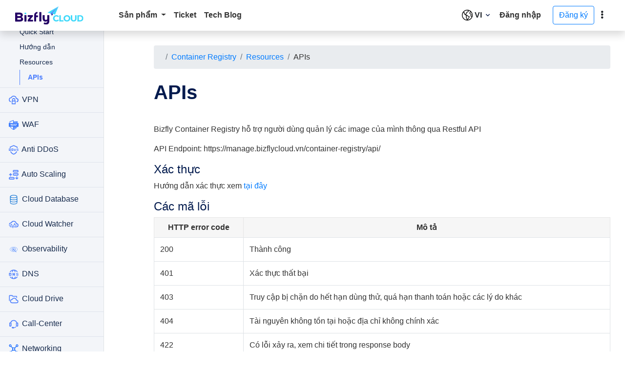

--- FILE ---
content_type: text/html
request_url: https://docs.bizflycloud.vn/container_registry/resources/apis/
body_size: 30837
content:
<!DOCTYPE html>
<html lang="vi"><head>
    <meta charset="utf-8">
    <meta name="viewport" content="width=device-width, initial-scale=1, shrink-to-fit=no">
    <meta name="description" content="Trang tài liệu chính thức về các sản phẩm của Bizfly Cloud; Các hướng dẫn sử dụng các dịch vụ trên Dashboard; Thông tin về chính sách sử dụng, chính sách thanh toán, và các câu hỏi thường gặp.">
    <meta name="keywords" content="bizfly, tài liệu, cloud">
    <link rel="canonical" href="https://docs.bizflycloud.vn/container_registry/resources/apis/">
    <link rel="shortcut icon" href="/images/favicon.png">
    <title>
        
            
                APIs | Bizfly Cloud Documentation
            
        
    </title>
    
    
        
    
    <link rel="stylesheet" type="text/css"  href="/css/load.min.css?v=27-5-2025"/>
    <link rel="preload" href="/webfonts/fa-solid-900.woff2?v=4-4-2025" as="font" type="font/woff2" crossorigin="anonymous">
    <link rel="stylesheet" type="text/css" href="/css/ace.min.css?v=27-5-2025">
    <link rel="stylesheet" type="text/css"  href="/css/fontawesome.min.css?v=4-4-2025" />
    <link rel="stylesheet" type="text/css"  href="/plugins/auto-complete.css?v=4-4-2025"/>
    <link rel="stylesheet" type="text/css"  href="/css/bootstrap.min.css?v=4-4-2025"/>
    <noscript>
        <link rel="stylesheet" href="https://docs.bizflycloud.vn/css/ace.min.css?v=4-4-2025">
        <link rel="stylesheet" type="text/css"  href="/css/fontawesome.min.css?v=4-4-2025" />
    </noscript>
</head>
<body><nav class="navbar navbar-expand-lg navbar-dark shadow sticky-top" id="navbarMain">
   <div class="container-fluid">
      <div class="d-flex align-items-center">
         <div id="pencet">
            <span></span>
            <span></span>
            <span></span>
         </div>
         <a class="navbar-brand" href="/">
         <img alt="logo" width="140" height="37" src="/images/logo.svg" />
         </a>
      </div>
      
      <header class="header-desktop navbar-collapse pl-5">
         <ul class="navbar-nav mr-auto mt-2 mt-lg-0">
            <li class="nav-item dropdown">
               <a class="nav-link dropdown-toggle" href="#" id="navbarProductsDropdown" role="button" data-toggle="dropdown" aria-haspopup="true" aria-expanded="false">
               Sản phẩm
               </a>
               <ul class="dropdown-menu" aria-labelledby="navbarProductsDropdown">
                  <li class="bizfly-nav-dropdown-item bizfly-nav-dropdown-item--interactive">
                     <a href="https://bizflycloud.vn/cloud-server">
                        <div class="bizfly-nav-dropdown-link">
                           <div class="bizfly-nav-dropdown-link-icon">
                              <img loading="lazy" alt="image" data-src="/images/icon/cloud-server.svg" alt="">
                           </div>
                           <div class="bizfly-nav-dropdown-link-content">
                              <p class="bizfly-nav-dropdown-link-contentTitle">
                                 Cloud Server
                              </p>
                              <p class="bizfly-nav-dropdown-link-contentDescription">
                                 Khởi tạo Cloud Server
                              </p>
                           </div>
                        </div>
                     </a>
                  </li>
                  <li class="bizfly-nav-dropdown-item bizfly-nav-dropdown-item--interactive">
                     <a href="https://bizflycloud.vn/cdn">
                        <div class="bizfly-nav-dropdown-link">
                           <div class="bizfly-nav-dropdown-link-icon">
                              <img loading="lazy" alt="image" data-src="/images/icon/cdn.svg" alt="">
                           </div>
                           <div class="bizfly-nav-dropdown-link-content">
                              <p class="bizfly-nav-dropdown-link-contentTitle">
                                 CDN
                              </p>
                              <p class="bizfly-nav-dropdown-link-contentDescription">
                                 Giảm tải cho Website, ứng dụng
                              </p>
                           </div>
                        </div>
                     </a>
                  </li>
                  <li class="bizfly-nav-dropdown-item bizfly-nav-dropdown-item--interactive">
                     <a href="https://bizflycloud.vn/vod">
                        <div class="bizfly-nav-dropdown-link">
                           <div class="bizfly-nav-dropdown-link-icon">
                              <img loading="lazy" alt="image" data-src="/images/icon/vod.svg" alt="">
                           </div>
                           <div class="bizfly-nav-dropdown-link-content">
                              <p class="bizfly-nav-dropdown-link-contentTitle">
                                 VOD
                              </p>
                              <p class="bizfly-nav-dropdown-link-contentDescription">
                                 Xem video theo yêu cầu
                              </p>
                           </div>
                        </div>
                     </a>
                  </li>
                  <li class="bizfly-nav-dropdown-item bizfly-nav-dropdown-item--interactive">
                     <a href="https://bizflycloud.vn/s3-simple-storage">
                        <div class="bizfly-nav-dropdown-link">
                           <div class="bizfly-nav-dropdown-link-icon">
                              <img loading="lazy" alt="image" data-src="/images/icon/simple-storage.svg" alt="">
                           </div>
                           <div class="bizfly-nav-dropdown-link-content">
                              <p class="bizfly-nav-dropdown-link-contentTitle">
                                 Simple Storage
                              </p>
                              <p class="bizfly-nav-dropdown-link-contentDescription">
                                 Dịch vụ lưu trữ S3-like
                              </p>
                           </div>
                        </div>
                     </a>
                  </li>
                  <li class="bizfly-nav-dropdown-item bizfly-nav-dropdown-item--interactive">
                     <a href="https://bizflycloud.vn/load-balancer">
                        <div class="bizfly-nav-dropdown-link">
                           <div class="bizfly-nav-dropdown-link-icon">
                              <img loading="lazy" alt="image" data-src="/images/icon/load-balancer.svg" alt="">
                           </div>
                           <div class="bizfly-nav-dropdown-link-content">
                              <p class="bizfly-nav-dropdown-link-contentTitle">
                                 Load Balancer
                              </p>
                              <p class="bizfly-nav-dropdown-link-contentDescription">
                                 Cân tải cho Server
                              </p>
                           </div>
                        </div>
                     </a>
                  </li>
                  <li class="bizfly-nav-dropdown-item bizfly-nav-dropdown-item--interactive">
                     <a href="https://bizflycloud.vn/kubernetes-engine">
                        <div class="bizfly-nav-dropdown-link">
                           <div class="bizfly-nav-dropdown-link-icon">
                              <img loading="lazy" alt="image" data-src="/images/icon/k8s.svg" alt="">
                           </div>
                           <div class="bizfly-nav-dropdown-link-content">
                              <p class="bizfly-nav-dropdown-link-contentTitle">
                                 Kubernetes Engine
                              </p>
                              <p class="bizfly-nav-dropdown-link-contentDescription">
                                 Quản lý cụm Kubernetes
                              </p>
                           </div>
                        </div>
                     </a>
                  </li>
                  <li class="bizfly-nav-dropdown-item bizfly-nav-dropdown-item--interactive">
                     <a href="https://bizflycloud.vn/container-registry">
                        <div class="bizfly-nav-dropdown-link">
                           <div class="bizfly-nav-dropdown-link-icon">
                              <img loading="lazy" alt="image" data-src="/images/icon/container-registry.svg" alt="">
                           </div>
                           <div class="bizfly-nav-dropdown-link-content">
                              <p class="bizfly-nav-dropdown-link-contentTitle">
                                 Container Registry
                              </p>
                              <p class="bizfly-nav-dropdown-link-contentDescription">
                                 Kho lưu trữ Docker Image
                              </p>
                           </div>
                        </div>
                     </a>
                  </li>
                  <li class="bizfly-nav-dropdown-item bizfly-nav-dropdown-item--interactive">
                     <a href="https://bizflycloud.vn/vpn">
                        <div class="bizfly-nav-dropdown-link">
                           <div class="bizfly-nav-dropdown-link-icon">
                              <img loading="lazy" alt="image" data-src="/images/icon/vpn.svg" alt="">
                           </div>
                           <div class="bizfly-nav-dropdown-link-content">
                              <p class="bizfly-nav-dropdown-link-contentTitle">
                                 VPN
                              </p>
                              <p class="bizfly-nav-dropdown-link-contentDescription">
                                 Kết nối tới Cloud khác
                              </p>
                           </div>
                        </div>
                     </a>
                  </li>
                  <li class="bizfly-nav-dropdown-item bizfly-nav-dropdown-item--interactive">
                     <a href="https://bizflycloud.vn/auto-scaling">
                        <div class="bizfly-nav-dropdown-link">
                           <div class="bizfly-nav-dropdown-link-icon">
                              <img loading="lazy" alt="image" data-src="/images/icon/auto-scaling.svg" alt="">
                           </div>
                           <div class="bizfly-nav-dropdown-link-content">
                              <p class="bizfly-nav-dropdown-link-contentTitle">
                                 Auto Scaling
                              </p>
                              <p class="bizfly-nav-dropdown-link-contentDescription">
                                 Quản lý Server Cluster
                              </p>
                           </div>
                        </div>
                     </a>
                  </li>
                  <li class="bizfly-nav-dropdown-item bizfly-nav-dropdown-item--interactive">
                     <a href="https://bizflycloud.vn/cloud-watcher">
                        <div class="bizfly-nav-dropdown-link">
                           <div class="bizfly-nav-dropdown-link-icon">
                              <img loading="lazy" alt="image" data-src="/images/icon/cloud-watcher.svg" alt="">
                           </div>
                           <div class="bizfly-nav-dropdown-link-content">
                              <p class="bizfly-nav-dropdown-link-contentTitle">
                                 Cloud Watcher
                              </p>
                              <p class="bizfly-nav-dropdown-link-contentDescription">
                                 Cảnh báo cho server, dịch vụ
                              </p>
                           </div>
                        </div>
                     </a>
                  </li>
                  <li class="bizfly-nav-dropdown-item bizfly-nav-dropdown-item--interactive">
                     <a href="https://bizflycloud.vn/drive">
                        <div class="bizfly-nav-dropdown-link">
                           <div class="bizfly-nav-dropdown-link-icon">
                              <img loading="lazy" alt="image" data-src="/images/icon/cloud-drive.svg" alt="">
                           </div>
                           <div class="bizfly-nav-dropdown-link-content">
                              <p class="bizfly-nav-dropdown-link-contentTitle">
                                 Cloud Drive
                              </p>
                              <p class="bizfly-nav-dropdown-link-contentDescription">
                                 Đồng bộ dữ liệu lên Cloud
                              </p>
                           </div>
                        </div>
                     </a>
                  </li>
                  <li class="bizfly-nav-dropdown-item bizfly-nav-dropdown-item--interactive">
                     <a href="https://bizflycloud.vn/anti-ddos">
                        <div class="bizfly-nav-dropdown-link">
                           <div class="bizfly-nav-dropdown-link-icon">
                              <img loading="lazy" alt="image" data-src="/images/icon/ddos.svg" alt="">
                           </div>
                           <div class="bizfly-nav-dropdown-link-content">
                              <p class="bizfly-nav-dropdown-link-contentTitle">
                                 Anti DDoS
                              </p>
                              <p class="bizfly-nav-dropdown-link-contentDescription">
                                 Phòng chống tấn công DDOS
                              </p>
                           </div>
                        </div>
                     </a>
                  </li>
                  <li class="bizfly-nav-dropdown-item bizfly-nav-dropdown-item--interactive">
                     <a href="https://bizflycloud.vn/call-center">
                        <div class="bizfly-nav-dropdown-link">
                           <div class="bizfly-nav-dropdown-link-icon">
                              <img loading="lazy" alt="image" data-src="/images/icon/call-center.svg" alt="">
                           </div>
                           <div class="bizfly-nav-dropdown-link-content">
                              <p class="bizfly-nav-dropdown-link-contentTitle">
                                 Call Center
                              </p>
                              <p class="bizfly-nav-dropdown-link-contentDescription">
                                 Giải pháp tổng đài toàn diện
                              </p>
                           </div>
                        </div>
                     </a>
                  </li>
               </ul>
            </li>
            <li class="nav-item">
               <a class="nav-link" href="https://manage.bizflycloud.vn/ticket/">Ticket</a>
            </li>
            <li class="nav-item">
               <a class="nav-link" href="https://bizflycloud.vn/tin-tuc">Tech Blog</a>
            </li>
            
         </ul><div class="swich-language-wrapper dropdown">
  <span
    id="openListLanguage"
    class="cursor-pointer d-flex align-items-center"
    data-toggle="dropdown"
  >
    <svg
      width="22"
      height="22"
      viewBox="0 0 683 683"
      fill="none"
      xmlns="http://www.w3.org/2000/svg"
    >
      <g clip-path="url(#clip0_1944_2761)">
        <mask
          id="mask0_1944_2761"
          style="mask-type: luminance"
          maskUnits="userSpaceOnUse"
          x="0"
          y="0"
          width="683"
          height="683"
        >
          <path d="M0 -0.00012207H682.667V682.667H0V-0.00012207Z" fill="white" />
        </mask>
        <g mask="url(#mask0_1944_2761)">
          <path
            d="M662.667 341.333C662.667 518.064 518.064 662.667 341.333 662.667C164.603 662.667 20 518.064 20 341.333C20 164.603 164.603 19.9999 341.333 19.9999C518.064 19.9999 662.667 164.603 662.667 341.333Z"
            stroke="black"
            stroke-width="40"
            stroke-miterlimit="10"
            stroke-linecap="round"
            stroke-linejoin="round"
          />
          <path
            d="M381.333 22.4757L403.333 88.445C412.164 114.392 392.875 141.333 365.465 141.333H341.333C319.241 141.333 301.333 159.241 301.333 181.333V194.816C301.333 209.861 294.037 224.846 280.735 231.669C248.497 248.202 233.521 285.709 249.724 318.114L261.333 341.333L170.497 280.776C153.716 269.588 147.423 247.34 157.132 229.661C170.483 205.349 157.147 175.286 130.535 168.633L79.036 156.093"
            stroke="black"
            stroke-width="40"
            stroke-miterlimit="10"
            stroke-linecap="round"
            stroke-linejoin="round"
          />
          <path
            d="M361.333 381.333C373.591 405.848 398.647 421.333 426.055 421.333H461.333V461.333C461.333 483.608 452.229 503.757 437.539 518.263C395.888 559.387 359.843 607.137 341.333 662.667L326.908 633.816C310.089 600.18 301.333 561.757 301.333 524.152C301.333 509.541 295.529 495.529 285.197 485.199L261.333 461.333L273.255 449.412C290.023 432.644 294.18 407.027 283.575 385.816L261.333 341.333H296.612C324.02 341.333 349.076 356.819 361.333 381.333Z"
            stroke="black"
            stroke-width="40"
            stroke-miterlimit="10"
            stroke-linecap="round"
            stroke-linejoin="round"
          />
          <path
            d="M554.286 102.475L544.319 132.375C542.355 138.266 539.047 143.619 534.657 148.01L513.049 169.618C505.547 177.119 501.334 187.293 501.334 197.902V221.334C501.334 243.425 519.242 261.334 541.334 261.334C563.425 261.334 581.334 279.242 581.334 301.334V331.891C581.334 338.101 579.887 344.225 577.111 349.779L570.278 363.445C556.981 390.041 576.319 421.334 606.055 421.334H652.586"
            stroke="black"
            stroke-width="40"
            stroke-miterlimit="10"
            stroke-linecap="round"
            stroke-linejoin="round"
          />
        </g>
      </g>
      <defs>
        <clipPath id="clip0_1944_2761">
          <rect width="682.667" height="682.667" fill="white" />
        </clipPath>
      </defs>
    </svg>
    <span class="language-name">VI</span>
    <svg xmlns="http://www.w3.org/2000/svg" width="16" height="16" viewBox="0 0 16 16" fill="none">
      <path
        d="M11.7895 5.87404C11.5101 5.59765 11.0588 5.59765 10.7794 5.87404L7.99955 8.62372L5.21975 5.87404C4.94033 5.59765 4.48897 5.59765 4.20956 5.87404C3.93015 6.15042 3.93015 6.59689 4.20956 6.87328L7.49804 10.1261C7.77745 10.4025 8.22881 10.4025 8.50822 10.1261L11.7967 6.87328C12.0689 6.60398 12.0689 6.15042 11.7895 5.87404Z"
        fill="#091A48"
      />
    </svg>
  </span>
  <ul class="dropdown-menu dropdown-menu-right content-swich-language">
    <li class="language-item cursor-pointer" value-language="vi">
      <span class="dropdown-item d-flex align-items-center swich-language-text current-active-language">
        Tiếng Việt (VI)
      </span>
    </li>
    <li class="language-item cursor-pointer" value-language="en">
      <span class="dropdown-item d-flex align-items-center swich-language-text ">
        English (EN)
      </span>
    </li>
  </ul>
</div>
<script>
  var currentLang = "vi";
  function getCookie(name) {
    const value = `; ${document.cookie}`;
    const parts = value.split(`; ${name}=`);
    if (parts.length === 2) return parts.pop().split(';').shift();
    return null;
  }

  function setCookie(value) {
    if (window.location.hostname.includes('bizflycloud.vn')) {
      document.cookie = `bfc_language=${value}; domain=.bizflycloud.vn; path=/; max-age=31536000`;
    } else {
      document.cookie = `bfc_language=${value}; path=/; max-age=31536000; SameSite=Strict`;
    }
  }

  function setLanguage(lang) {
    if (lang !== currentLang) {
      if (window.location.hostname.includes('bizflycloud.vn')) {
        setCookie(lang);
        location.reload();
      } else {
        const currentUrl = window.location.href;
        const url = new URL(currentUrl);
        url.hostname = url.hostname.replace(/\b(vi|en)\b/, lang);
        window.location.href = url.href;
      }
    }
  }

  if (!getCookie('bfc_language')) {
    setCookie("vi");
  }

  document.querySelectorAll('.language-item').forEach(item => {
    item.addEventListener('click', function () {
      const lang = this.getAttribute('value-language');
      if (lang) {
        setLanguage(lang);
      }
    });
  });
</script>

         <div class="form-inline my-2 my-lg-0">
            <ul class="navbar-nav mr-auto mt-2 mt-lg-0">
               <li style="display: none;" class="nav-item dropdown">
                  <a class="nav-link dropdown-toggle" href="#" id="navbarDropdown" role="button" data-toggle="dropdown" aria-haspopup="true" aria-expanded="false">
                  Hỗ trợ
                  </a>
                  <ul class="dropdown-menu bizfly-nav-dropdown--small" aria-labelledby="navbarDropdown">
                     <li class="bizfly-nav-dropdown-item bizfly-nav-dropdown-item--stacked bizfly-nav-dropdown-item--interactive">
                        <a href="javascript:;">
                           <div class="bizfly-nav-dropdown-link bizfly-nav-dropdown-link--small">
                              <div class="bizfly-nav-dropdown-link-icon bizfly-nav-dropdown-link-icon">
                                 <svg width="20" height="20" xmlns="http://www.w3.org/2000/svg">
                                    <g stroke="#0069FF" fill="none" fill-rule="evenodd" stroke-linecap="round">
                                       <path d="M3.19 8.25L.75 9.64a.55.55 0 0 0-.18.19.49.49 0 0 0 .18.68l6.5 3.75a3.48 3.48 0 0 0 3.5 0l8-4.6a.39.39 0 0 0 .18-.18.49.49 0 0 0-.17-.68l-2.44-1.46"></path>
                                       <path d="M3.19 12.25L.75 13.64a.55.55 0 0 0-.18.19.49.49 0 0 0 .18.68l6.5 3.75a3.48 3.48 0 0 0 3.5 0l8-4.6a.39.39 0 0 0 .18-.18.49.49 0 0 0-.17-.68l-2.41-1.46M.75 5.64a.55.55 0 0 0-.18.19.49.49 0 0 0 .18.68l6.5 3.75a3.48 3.48 0 0 0 3.5 0l8-4.6a.39.39 0 0 0 .18-.18.49.49 0 0 0-.17-.68L12.49 1a3.52 3.52 0 0 0-3.56 0L.75 5.64z"></path>
                                    </g>
                                 </svg>
                              </div>
                              <div class="bizfly-nav-dropdown-link-content">
                                 <p class="bizfly-nav-dropdown-link-contentTitle">
                                    Tài liệu
                                 </p>
                              </div>
                           </div>
                        </a>
                     </li>
                     <li class="bizfly-nav-dropdown-item bizfly-nav-dropdown-item--stacked bizfly-nav-dropdown-item--interactive">
                        <a href="javascript:;">
                           <div class="bizfly-nav-dropdown-link bizfly-nav-dropdown-link--small">
                              <div class="bizfly-nav-dropdown-link-icon bizfly-nav-dropdown-link-icon">
                                 <svg xmlns="http://www.w3.org/2000/svg" width="20" height="20" aria-hidden="true">
                                    <g transform="translate(-1 -1)" stroke="#005DFF" fill="none" fill-rule="evenodd">
                                       <circle transform="rotate(-45 11 11)" cx="11" cy="11" r="7.5"></circle>
                                       <path d="M14.3 14.3l2 2M5.7 5.7l2.1 2.1M14.2 7.8l2.1-2.1M5.7 16.3l2.1-2.1"></path>
                                       <circle transform="rotate(-45 11 11)" cx="11" cy="11" r="4.6"></circle>
                                    </g>
                                 </svg>
                              </div>
                              <div class="bizfly-nav-dropdown-link-content">
                                 <p class="bizfly-nav-dropdown-link-contentTitle">
                                    Liên hệ hỗ trợ
                                 </p>
                              </div>
                           </div>
                        </a>
                     </li>
                     <li class="bizfly-nav-dropdown-item bizfly-nav-dropdown-item--stacked bizfly-nav-dropdown-item--interactive">
                        <a href="javascript:;">
                           <div class="bizfly-nav-dropdown-link bizfly-nav-dropdown-link--small">
                              <div class="bizfly-nav-dropdown-link-icon bizfly-nav-dropdown-link-icon">
                                 <svg xmlns="http://www.w3.org/2000/svg" width="20" height="20" aria-hidden="true">
                                    <g transform="translate(4.5 2)" stroke="#005DFF" fill="none" fill-rule="evenodd">
                                       <path d="M2.6 5C4.3 3.3 7 3.3 8.7 5M.4 2.7C3.3-.2 8-.2 11 2.7M8.7 11c-1.7 1.7-4.4 1.7-6.1 0M11 13.3c-2.9 2.9-7.7 2.9-10.6 0"></path>
                                       <circle transform="rotate(-45 5.64 7.996)" cx="5.64" cy="7.996" r="1.4"></circle>
                                    </g>
                                 </svg>
                              </div>
                              <div class="bizfly-nav-dropdown-link-content">
                                 <p class="bizfly-nav-dropdown-link-contentTitle">
                                    Trạng thái mạng
                                 </p>
                              </div>
                           </div>
                        </a>
                     </li>
                  </ul>
               </li>
               <li class="nav-item">
                  <a class="nav-link bizfly-user-email" href="https://id.bizflycloud.vn/login">Đăng nhập</a>
               </li>
            </ul>
            <a href="https://id.bizflycloud.vn/register" class="btn btn-outline-primary my-2 my-sm-0 ml-3 btn-signup" type="submit">Đăng ký</a>
         </div>
      </header>
      <header class="header-mobile" role="banner" data-unified-mobile-nav="">
         <div class="d-flex align-items-center">
            <div class="swich-language-in-mobile"><div class="swich-language-wrapper dropdown">
  <span
    id="openListLanguage"
    class="cursor-pointer d-flex align-items-center"
    data-toggle="dropdown"
  >
    <svg
      width="22"
      height="22"
      viewBox="0 0 683 683"
      fill="none"
      xmlns="http://www.w3.org/2000/svg"
    >
      <g clip-path="url(#clip0_1944_2761)">
        <mask
          id="mask0_1944_2761"
          style="mask-type: luminance"
          maskUnits="userSpaceOnUse"
          x="0"
          y="0"
          width="683"
          height="683"
        >
          <path d="M0 -0.00012207H682.667V682.667H0V-0.00012207Z" fill="white" />
        </mask>
        <g mask="url(#mask0_1944_2761)">
          <path
            d="M662.667 341.333C662.667 518.064 518.064 662.667 341.333 662.667C164.603 662.667 20 518.064 20 341.333C20 164.603 164.603 19.9999 341.333 19.9999C518.064 19.9999 662.667 164.603 662.667 341.333Z"
            stroke="black"
            stroke-width="40"
            stroke-miterlimit="10"
            stroke-linecap="round"
            stroke-linejoin="round"
          />
          <path
            d="M381.333 22.4757L403.333 88.445C412.164 114.392 392.875 141.333 365.465 141.333H341.333C319.241 141.333 301.333 159.241 301.333 181.333V194.816C301.333 209.861 294.037 224.846 280.735 231.669C248.497 248.202 233.521 285.709 249.724 318.114L261.333 341.333L170.497 280.776C153.716 269.588 147.423 247.34 157.132 229.661C170.483 205.349 157.147 175.286 130.535 168.633L79.036 156.093"
            stroke="black"
            stroke-width="40"
            stroke-miterlimit="10"
            stroke-linecap="round"
            stroke-linejoin="round"
          />
          <path
            d="M361.333 381.333C373.591 405.848 398.647 421.333 426.055 421.333H461.333V461.333C461.333 483.608 452.229 503.757 437.539 518.263C395.888 559.387 359.843 607.137 341.333 662.667L326.908 633.816C310.089 600.18 301.333 561.757 301.333 524.152C301.333 509.541 295.529 495.529 285.197 485.199L261.333 461.333L273.255 449.412C290.023 432.644 294.18 407.027 283.575 385.816L261.333 341.333H296.612C324.02 341.333 349.076 356.819 361.333 381.333Z"
            stroke="black"
            stroke-width="40"
            stroke-miterlimit="10"
            stroke-linecap="round"
            stroke-linejoin="round"
          />
          <path
            d="M554.286 102.475L544.319 132.375C542.355 138.266 539.047 143.619 534.657 148.01L513.049 169.618C505.547 177.119 501.334 187.293 501.334 197.902V221.334C501.334 243.425 519.242 261.334 541.334 261.334C563.425 261.334 581.334 279.242 581.334 301.334V331.891C581.334 338.101 579.887 344.225 577.111 349.779L570.278 363.445C556.981 390.041 576.319 421.334 606.055 421.334H652.586"
            stroke="black"
            stroke-width="40"
            stroke-miterlimit="10"
            stroke-linecap="round"
            stroke-linejoin="round"
          />
        </g>
      </g>
      <defs>
        <clipPath id="clip0_1944_2761">
          <rect width="682.667" height="682.667" fill="white" />
        </clipPath>
      </defs>
    </svg>
    <span class="language-name">VI</span>
    <svg xmlns="http://www.w3.org/2000/svg" width="16" height="16" viewBox="0 0 16 16" fill="none">
      <path
        d="M11.7895 5.87404C11.5101 5.59765 11.0588 5.59765 10.7794 5.87404L7.99955 8.62372L5.21975 5.87404C4.94033 5.59765 4.48897 5.59765 4.20956 5.87404C3.93015 6.15042 3.93015 6.59689 4.20956 6.87328L7.49804 10.1261C7.77745 10.4025 8.22881 10.4025 8.50822 10.1261L11.7967 6.87328C12.0689 6.60398 12.0689 6.15042 11.7895 5.87404Z"
        fill="#091A48"
      />
    </svg>
  </span>
  <ul class="dropdown-menu dropdown-menu-right content-swich-language">
    <li class="language-item cursor-pointer" value-language="vi">
      <span class="dropdown-item d-flex align-items-center swich-language-text current-active-language">
        Tiếng Việt (VI)
      </span>
    </li>
    <li class="language-item cursor-pointer" value-language="en">
      <span class="dropdown-item d-flex align-items-center swich-language-text ">
        English (EN)
      </span>
    </li>
  </ul>
</div>
<script>
  var currentLang = "vi";
  function getCookie(name) {
    const value = `; ${document.cookie}`;
    const parts = value.split(`; ${name}=`);
    if (parts.length === 2) return parts.pop().split(';').shift();
    return null;
  }

  function setCookie(value) {
    if (window.location.hostname.includes('bizflycloud.vn')) {
      document.cookie = `bfc_language=${value}; domain=.bizflycloud.vn; path=/; max-age=31536000`;
    } else {
      document.cookie = `bfc_language=${value}; path=/; max-age=31536000; SameSite=Strict`;
    }
  }

  function setLanguage(lang) {
    if (lang !== currentLang) {
      if (window.location.hostname.includes('bizflycloud.vn')) {
        setCookie(lang);
        location.reload();
      } else {
        const currentUrl = window.location.href;
        const url = new URL(currentUrl);
        url.hostname = url.hostname.replace(/\b(vi|en)\b/, lang);
        window.location.href = url.href;
      }
    }
  }

  if (!getCookie('bfc_language')) {
    setCookie("vi");
  }

  document.querySelectorAll('.language-item').forEach(item => {
    item.addEventListener('click', function () {
      const lang = this.getAttribute('value-language');
      if (lang) {
        setLanguage(lang);
      }
    });
  });
</script>

            </div>
            <button class="btn header-mobile-toggleButton" type="button" data-unified-mobile-nav-trigger-open="" aria-label="toggle">
                  <i class="fas fa-ellipsis-v"></i>
            </button>
         </div>
         <nav class="header-mobile-popUp" role="navigation" aria-hidden="false" data-unified-mobile-nav-popup="">
            <button class="header-mobile-toggleButton header-mobile-popUpCloseButton" type="button" data-unified-mobile-nav-trigger-close="">
               <svg xmlns="http://www.w3.org/2000/svg" width="24" height="24" viewBox="0 0 24 24" class="header-mobile-toggleButtonSVG header-mobile-closeButtonSVG">
                  <title>Đóng menu</title>
                  <path d="M14.8284 12l4.2427 4.2426c.781.781.781 2.0474 0 2.8285-.781.781-2.0474.781-2.8285 0L12 14.8284l-4.2426 4.2427c-.781.781-2.0474.781-2.8285 0-.781-.781-.781-2.0474 0-2.8285L9.1716 12 4.9289 7.7574c-.781-.781-.781-2.0474 0-2.8285.781-.781 2.0474-.781 2.8285 0L12 9.1716l4.2426-4.2427c.781-.781 2.0474-.781 2.8285 0 .781.781.781 2.0474 0 2.8285L14.8284 12z" fill-rule="evenodd"></path>
               </svg>
            </button>
            <div class="header-mobile-section py-3">
               <ul class="header-mobile-list">
                  <li class="header-mobile-ListItem">
                     <a href="https://bizflycloud.vn/cloud-server" class="header-mobile-primaryLink">
                        <img loading="lazy" alt="image" width="25" height="25" data-src="/images/icon/cloud-server.svg"  class="header-mobile-productIcon" alt="">
                        Cloud Server
                     </a>
                  </li>
                  <li class="header-mobile-ListItem">
                     <a href="https://bizflycloud.vn/cdn" class="header-mobile-primaryLink">
                        <img loading="lazy" alt="image" width="25" height="25" data-src="/images/icon/cdn.svg"  class="header-mobile-productIcon" alt="">
                        CDN
                     </a>
                  </li>
                  <li class="header-mobile-ListItem">
                     <a href="https://bizflycloud.vn/vod" class="header-mobile-primaryLink">
                        <img loading="lazy" alt="image" width="25" height="25" data-src="/images/icon/vod.svg"  class="header-mobile-productIcon" alt="">
                        VOD
                     </a>
                  </li>
                  <li class="header-mobile-ListItem">
                     <a href="https://bizflycloud.vn/s3-simple-storage" class="header-mobile-primaryLink">
                        <img loading="lazy" alt="image" width="25" height="25" data-src="/images/icon/simple-storage.svg"  class="header-mobile-productIcon" alt="">
                        Simple Storage
                     </a>
                  </li>
                  <li class="header-mobile-ListItem">
                     <a href="https://bizflycloud.vn/load-balancer" class="header-mobile-primaryLink">
                        <img loading="lazy" alt="image" width="25" height="25" data-src="/images/icon/load-balancer.svg"  class="header-mobile-productIcon" alt="">
                        Load Balancer
                     </a>
                  </li>
                  <li class="header-mobile-ListItem">
                     <a href="https://bizflycloud.vn/kubernetes-engine" class="header-mobile-primaryLink">
                        <img loading="lazy" alt="image" width="25" height="25" data-src="/images/icon/k8s.svg"  class="header-mobile-productIcon" alt="">
                        Kubernetes Engine
                     </a>
                  </li>
                  <li class="header-mobile-ListItem">
                     <a href="https://bizflycloud.vn/container-registry" class="header-mobile-primaryLink">
                        <img loading="lazy" alt="image" width="25" height="25" data-src="/images/icon/container-registry.svg"  class="header-mobile-productIcon" alt="">
                        Container Registry
                     </a>
                  </li>
                  <li class="header-mobile-ListItem">
                     <a href="https://bizflycloud.vn/vpn" class="header-mobile-primaryLink">
                        <img loading="lazy" alt="image" width="25" height="25" data-src="/images/icon/vpn.svg"  class="header-mobile-productIcon" alt="">
                        VPN
                     </a>
                  </li>
                  <li class="header-mobile-ListItem">
                     <a href="https://bizflycloud.vn/auto-scaling" class="header-mobile-primaryLink">
                        <img loading="lazy" alt="image" width="25" height="25" data-src="/images/icon/auto-scaling.svg"  class="header-mobile-productIcon" alt="">
                        Auto Scaling
                     </a>
                  </li>
                  <li class="header-mobile-ListItem">
                     <a href="https://bizflycloud.vn/cloud-watcher" class="header-mobile-primaryLink">
                        <img loading="lazy" alt="image" width="25" height="25" data-src="/images/icon/cloud-watcher.svg"  class="header-mobile-productIcon" alt="">
                        Cloud Watcher
                     </a>
                  </li>
                  <li class="header-mobile-ListItem">
                     <a href="https://bizflycloud.vn/drive" class="header-mobile-primaryLink">
                        <img loading="lazy" alt="image" width="25" height="25" data-src="/images/icon/cloud-drive.svg"  class="header-mobile-productIcon" alt="">
                        Cloud Drive
                     </a>
                  </li>
                  <li class="header-mobile-ListItem">
                     <a href="https://bizflycloud.vn/anti-ddos" class="header-mobile-primaryLink">
                        <img loading="lazy" alt="image" width="25" height="25" data-src="/images/icon/ddos.svg"  class="header-mobile-productIcon" alt="">
                        Anti DDoS
                     </a>
                  </li>
                  <li class="header-mobile-ListItem">
                     <a href="https://bizflycloud.vn/call-center" class="header-mobile-primaryLink">
                        <img loading="lazy" alt="image" width="25" height="25" data-src="/images/icon/call-center.svg"  class="header-mobile-productIcon" alt="">
                        Call Center
                     </a>
                  </li>
               </ul>
            </div>
            <div class="header-mobile-section">
               <ul class="header-mobile-list header-mobile--columned">
                  <li class="header-mobile-ListItem">
                     <a href="https://manage.bizflycloud.vn/ticket/" class="header-mobile-secondaryLink">Ticket</a>
                  </li>
                  <li class="header-mobile-ListItem">
                     <a href="https://bizflycloud.vn/tin-tuc" class="header-mobile-secondaryLink">Tech Blog</a>
                  </li>
               </ul>
            </div>
            <div class="header-mobile-section py-3">
               <a class="btn btn-outline-primary w-100 mb-2 bizfly-user-email" href="https://id.bizflycloud.vn/login" class="header-mobile-secondaryLink">Đăng nhập</a>
               <a class="btn btn-primary w-100 btn-signup" href="https://id.bizflycloud.vn/register">Đăng ký</a>
            </div>
         </nav>
      </header>
   </div>
</nav><div class="container-fluid">
            <div class="row ov-hidden">

                <div id="sidebar" class="col-12 col-md-3 col-lg-2 col-xl-2 border-right px-0">
                   <div class="highlightable"><nav>
   <div id="sidenav-left-collapse">
      <form class="form-inline my-2 my-lg-0 searchbox w-100 px-3">
         <input class="form-control w-100" data-search-input id="search-by" readonly type="text" placeholder="Search Documentation">
      </form>
      <ul class="topics navbar-nav flex-column">
 <li data-nav-id="/cloud_server/" class="nav-item dd-item haschildren
   ">
    
   <div>
      <a class="nav-link link-icon" href="/cloud_server/"
         > 
         <img loading="lazy" alt="image" width="20" height="20" data-src="/images/icon/cloud-server.svg"  class="icon icon-nav-app-platform">
         
         <span>Cloud Server</span>
      </a>
   </div>
   <ul class="list-unstyled sub-child">
 <li data-nav-id="/cloud_server/quickstart/" class="nav-item dd-item
   ">
    
   <div>
      <a class="nav-link" href="/cloud_server/quickstart/"
         >
         <span>Quick Start</span>
      </a>
   </div>
 </li>
 <li data-nav-id="/cloud_server/howtos/" class="nav-item dd-item haschildren
   ">
    
   <div>
      <a class="nav-link" href="/cloud_server/howtos/"
         >
         <span>Hướng dẫn</span>
      </a>
   </div>
   <ul class="list-unstyled sub-child">
 <li data-nav-id="/cloud_server/howtos/create_server/" class="nav-item dd-item">
   
   <div>
      <a href="/cloud_server/howtos/create_server/" class="nav-link" title="Khởi tạo server">
      Khởi tạo server
      </a>
   </div>
 </li>
 <li data-nav-id="/cloud_server/howtos/create_vps/" class="nav-item dd-item">
   
   <div>
      <a href="/cloud_server/howtos/create_vps/" class="nav-link" title="Khởi tạo VPS">
      Khởi tạo VPS
      </a>
   </div>
 </li>
 <li data-nav-id="/cloud_server/howtos/manage_cloud_server/" class="nav-item dd-item">
   
   <div>
      <a href="/cloud_server/howtos/manage_cloud_server/" class="nav-link" title="Quản lý Cloud Server">
      Quản lý Cloud Server
      </a>
   </div>
 </li>
 <li data-nav-id="/cloud_server/howtos/create_ssh_key/" class="nav-item dd-item">
   
   <div>
      <a href="/cloud_server/howtos/create_ssh_key/" class="nav-link" title="Tạo SSH key cho Cloud Server">
      Tạo SSH key cho Cloud Server
      </a>
   </div>
 </li>
 <li data-nav-id="/cloud_server/howtos/manage_volume/" class="nav-item dd-item">
   
   <div>
      <a href="/cloud_server/howtos/manage_volume/" class="nav-link" title="Tạo và quản lý Volume">
      Tạo và quản lý Volume
      </a>
   </div>
 </li>
 <li data-nav-id="/cloud_server/howtos/resize_volume/" class="nav-item dd-item">
   
   <div>
      <a href="/cloud_server/howtos/resize_volume/" class="nav-link" title="Tăng dung lượng Volume">
      Tăng dung lượng Volume
      </a>
   </div>
 </li>
 <li data-nav-id="/cloud_server/howtos/manage_snapshot/" class="nav-item dd-item">
   
   <div>
      <a href="/cloud_server/howtos/manage_snapshot/" class="nav-link" title="Tạo và quản lý Snapshot">
      Tạo và quản lý Snapshot
      </a>
   </div>
 </li>
 <li data-nav-id="/cloud_server/howtos/restore_server/" class="nav-item dd-item">
   
   <div>
      <a href="/cloud_server/howtos/restore_server/" class="nav-link" title="Restore Server từ Snapshot">
      Restore Server từ Snapshot
      </a>
   </div>
 </li>
 <li data-nav-id="/cloud_server/howtos/manage_backup/" class="nav-item dd-item">
   
   <div>
      <a href="/cloud_server/howtos/manage_backup/" class="nav-link" title="Tạo và quản lý sao lưu (backup)">
      Tạo và quản lý sao lưu (backup)
      </a>
   </div>
 </li>
 <li data-nav-id="/cloud_server/howtos/rebuild_os/" class="nav-item dd-item">
   
   <div>
      <a href="/cloud_server/howtos/rebuild_os/" class="nav-link" title="Thay đổi hệ điều hành (rebuild OS)">
      Thay đổi hệ điều hành (rebuild OS)
      </a>
   </div>
 </li>
 <li data-nav-id="/cloud_server/howtos/reset_password/" class="nav-item dd-item">
   
   <div>
      <a href="/cloud_server/howtos/reset_password/" class="nav-link" title="Khôi phục mật khẩu Cloud Server">
      Khôi phục mật khẩu Cloud Server
      </a>
   </div>
 </li>
 <li data-nav-id="/cloud_server/howtos/firewall/" class="nav-item dd-item">
   
   <div>
      <a href="/cloud_server/howtos/firewall/" class="nav-link" title="Cấu hình Firewall">
      Cấu hình Firewall
      </a>
   </div>
 </li>
 <li data-nav-id="/cloud_server/howtos/ipv6/" class="nav-item dd-item">
   
   <div>
      <a href="/cloud_server/howtos/ipv6/" class="nav-link" title="Cấu hình IPv6">
      Cấu hình IPv6
      </a>
   </div>
 </li>
 <li data-nav-id="/cloud_server/howtos/bandwidth/" class="nav-item dd-item">
   
   <div>
      <a href="/cloud_server/howtos/bandwidth/" class="nav-link" title="Cấu hình băng thông mạng">
      Cấu hình băng thông mạng
      </a>
   </div>
 </li>
 <li data-nav-id="/cloud_server/howtos/upload_image/" class="nav-item dd-item">
   
   <div>
      <a href="/cloud_server/howtos/upload_image/" class="nav-link" title="Upload Custom Image">
      Upload Custom Image
      </a>
   </div>
 </li>
 <li data-nav-id="/cloud_server/howtos/upload_windows_image/" class="nav-item dd-item">
   
   <div>
      <a href="/cloud_server/howtos/upload_windows_image/" class="nav-link" title="Upload Custom Windows Image từ VMware và Hyper-V ">
      Upload Custom Windows Image từ VMware và Hyper-V 
      </a>
   </div>
 </li>
 <li data-nav-id="/cloud_server/howtos/clone_server/" class="nav-item dd-item">
   
   <div>
      <a href="/cloud_server/howtos/clone_server/" class="nav-link" title="Clone server">
      Clone server
      </a>
   </div>
 </li>
 <li data-nav-id="/cloud_server/howtos/change_server/" class="nav-item dd-item">
   
   <div>
      <a href="/cloud_server/howtos/change_server/" class="nav-link" title="Thay đổi Cấu hình và loại máy chủ">
      Thay đổi Cấu hình và loại máy chủ
      </a>
   </div>
 </li>
 <li data-nav-id="/cloud_server/howtos/console/" class="nav-item dd-item">
   
   <div>
      <a href="/cloud_server/howtos/console/" class="nav-link" title="Truy cập server qua console">
      Truy cập server qua console
      </a>
   </div>
 </li>
   </ul>
 </li>
 <li data-nav-id="/cloud_server/resources/" class="nav-item dd-item haschildren
   ">
    
   <div>
      <a class="nav-link" href="/cloud_server/resources/"
         >
         <span>Resources</span>
      </a>
   </div>
   <ul class="list-unstyled sub-child">
 <li data-nav-id="/cloud_server/resources/prebuilt_apps/" class="nav-item dd-item haschildren
   ">
    
   <div>
      <a class="nav-link" href="/cloud_server/resources/prebuilt_apps/"
         >
         <span>Prebuilt Apps</span>
      </a>
   </div>
   <ul class="list-unstyled sub-child">
 <li data-nav-id="/cloud_server/resources/prebuilt_apps/vestacp_tao_wordpress_website/" class="nav-item dd-item">
   
   <div>
      <a href="/cloud_server/resources/prebuilt_apps/vestacp_tao_wordpress_website/" class="nav-link" title="[VestaCP] Tạo Wordpress Website trên VestaCP">
      [VestaCP] Tạo Wordpress Website trên VestaCP
      </a>
   </div>
 </li>
 <li data-nav-id="/cloud_server/resources/prebuilt_apps/nextcloud_tao_user/" class="nav-item dd-item">
   
   <div>
      <a href="/cloud_server/resources/prebuilt_apps/nextcloud_tao_user/" class="nav-link" title="[Nextcloud] Hướng dẫn login và tạo user trên giao diện web">
      [Nextcloud] Hướng dẫn login và tạo user trên giao diện web
      </a>
   </div>
 </li>
 <li data-nav-id="/cloud_server/resources/prebuilt_apps/nextcloud_cai_dat_ios_android/" class="nav-item dd-item">
   
   <div>
      <a href="/cloud_server/resources/prebuilt_apps/nextcloud_cai_dat_ios_android/" class="nav-link" title="[Nextcloud] Cài đặt Nextcloud trên iOS, Android">
      [Nextcloud] Cài đặt Nextcloud trên iOS, Android
      </a>
   </div>
 </li>
 <li data-nav-id="/cloud_server/resources/prebuilt_apps/nextcloud_cai_dat_tren_windows/" class="nav-item dd-item">
   
   <div>
      <a href="/cloud_server/resources/prebuilt_apps/nextcloud_cai_dat_tren_windows/" class="nav-link" title="[Nextcloud] Cài đặt Nextcloud client trên Windows và đồng bộ">
      [Nextcloud] Cài đặt Nextcloud client trên Windows và đồng bộ
      </a>
   </div>
 </li>
 <li data-nav-id="/cloud_server/resources/prebuilt_apps/nextcloud_tao_thu_muc/" class="nav-item dd-item">
   
   <div>
      <a href="/cloud_server/resources/prebuilt_apps/nextcloud_tao_thu_muc/" class="nav-link" title="[Nextcloud] Hướng dẫn tạo thư mục, upload file, share file trên giao diện web">
      [Nextcloud] Hướng dẫn tạo thư mục, upload file, share file trên giao diện web
      </a>
   </div>
 </li>
 <li data-nav-id="/cloud_server/resources/prebuilt_apps/nextcloud_tich_hop_s3/" class="nav-item dd-item">
   
   <div>
      <a href="/cloud_server/resources/prebuilt_apps/nextcloud_tich_hop_s3/" class="nav-link" title="[Nextcloud] Hướng dẫn tích hợp Simple Storage vào Nextcloud">
      [Nextcloud] Hướng dẫn tích hợp Simple Storage vào Nextcloud
      </a>
   </div>
 </li>
 <li data-nav-id="/cloud_server/resources/prebuilt_apps/cwp_tao_account/" class="nav-item dd-item">
   
   <div>
      <a href="/cloud_server/resources/prebuilt_apps/cwp_tao_account/" class="nav-link" title="[CWP] Tạo và quản lý account">
      [CWP] Tạo và quản lý account
      </a>
   </div>
 </li>
 <li data-nav-id="/cloud_server/resources/prebuilt_apps/cwp_them_domain/" class="nav-item dd-item">
   
   <div>
      <a href="/cloud_server/resources/prebuilt_apps/cwp_them_domain/" class="nav-link" title="[CWP] Hướng dẫn cấu hình thêm mới domain">
      [CWP] Hướng dẫn cấu hình thêm mới domain
      </a>
   </div>
 </li>
 <li data-nav-id="/cloud_server/resources/prebuilt_apps/cwp_quan_ly_database/" class="nav-item dd-item">
   
   <div>
      <a href="/cloud_server/resources/prebuilt_apps/cwp_quan_ly_database/" class="nav-link" title="[CWP] Quản lý database">
      [CWP] Quản lý database
      </a>
   </div>
 </li>
 <li data-nav-id="/cloud_server/resources/prebuilt_apps/cwp_setup_wordpress/" class="nav-item dd-item">
   
   <div>
      <a href="/cloud_server/resources/prebuilt_apps/cwp_setup_wordpress/" class="nav-link" title="[CWP] Setup website mới chạy wordpress">
      [CWP] Setup website mới chạy wordpress
      </a>
   </div>
 </li>
 <li data-nav-id="/cloud_server/resources/prebuilt_apps/moodle_cai_dat/" class="nav-item dd-item">
   
   <div>
      <a href="/cloud_server/resources/prebuilt_apps/moodle_cai_dat/" class="nav-link" title="[Moodle] Hướng dẫn cài đặt">
      [Moodle] Hướng dẫn cài đặt
      </a>
   </div>
 </li>
 <li data-nav-id="/cloud_server/resources/prebuilt_apps/moodle_them_nguoi_dung/" class="nav-item dd-item">
   
   <div>
      <a href="/cloud_server/resources/prebuilt_apps/moodle_them_nguoi_dung/" class="nav-link" title="[Moodle] Thêm tài khoản người dùng">
      [Moodle] Thêm tài khoản người dùng
      </a>
   </div>
 </li>
 <li data-nav-id="/cloud_server/resources/prebuilt_apps/moodle_tao_khoa_hoc/" class="nav-item dd-item">
   
   <div>
      <a href="/cloud_server/resources/prebuilt_apps/moodle_tao_khoa_hoc/" class="nav-link" title="[Moodle] Tạo chủ đề và khóa học">
      [Moodle] Tạo chủ đề và khóa học
      </a>
   </div>
 </li>
 <li data-nav-id="/cloud_server/resources/prebuilt_apps/moodle_them_bai_hoc/" class="nav-item dd-item">
   
   <div>
      <a href="/cloud_server/resources/prebuilt_apps/moodle_them_bai_hoc/" class="nav-link" title="[Moodle] Thêm bài học và tạo nội dung cho bài học">
      [Moodle] Thêm bài học và tạo nội dung cho bài học
      </a>
   </div>
 </li>
 <li data-nav-id="/cloud_server/resources/prebuilt_apps/moodle_tao_bai_kiem_tra/" class="nav-item dd-item">
   
   <div>
      <a href="/cloud_server/resources/prebuilt_apps/moodle_tao_bai_kiem_tra/" class="nav-link" title="[Moodle] Tạo bài kiểm tra">
      [Moodle] Tạo bài kiểm tra
      </a>
   </div>
 </li>
 <li data-nav-id="/cloud_server/resources/prebuilt_apps/bbb_cai_dat/" class="nav-item dd-item">
   
   <div>
      <a href="/cloud_server/resources/prebuilt_apps/bbb_cai_dat/" class="nav-link" title="[BBB] Hướng dẫn cài đặt">
      [BBB] Hướng dẫn cài đặt
      </a>
   </div>
 </li>
 <li data-nav-id="/cloud_server/resources/prebuilt_apps/bbb_tao_phong/" class="nav-item dd-item">
   
   <div>
      <a href="/cloud_server/resources/prebuilt_apps/bbb_tao_phong/" class="nav-link" title="[BBB] Tạo/Xóa phòng họp">
      [BBB] Tạo/Xóa phòng họp
      </a>
   </div>
 </li>
 <li data-nav-id="/cloud_server/resources/prebuilt_apps/bbb_moi_tham_gia_phong_hop/" class="nav-item dd-item">
   
   <div>
      <a href="/cloud_server/resources/prebuilt_apps/bbb_moi_tham_gia_phong_hop/" class="nav-link" title="[BBB] Mời tham gia phòng họp">
      [BBB] Mời tham gia phòng họp
      </a>
   </div>
 </li>
 <li data-nav-id="/cloud_server/resources/prebuilt_apps/bbb_cac_tinh_nang_ho_tro/" class="nav-item dd-item">
   
   <div>
      <a href="/cloud_server/resources/prebuilt_apps/bbb_cac_tinh_nang_ho_tro/" class="nav-link" title="[BBB] Các tính năng hỗ trợ của người điều hành">
      [BBB] Các tính năng hỗ trợ của người điều hành
      </a>
   </div>
 </li>
 <li data-nav-id="/cloud_server/resources/prebuilt_apps/bbb_cac_thao_tac_khi_tham_gia_phong_hop/" class="nav-item dd-item">
   
   <div>
      <a href="/cloud_server/resources/prebuilt_apps/bbb_cac_thao_tac_khi_tham_gia_phong_hop/" class="nav-link" title="[BBB] Các thao tác của người tham gia phòng họp">
      [BBB] Các thao tác của người tham gia phòng họp
      </a>
   </div>
 </li>
 <li data-nav-id="/cloud_server/resources/prebuilt_apps/bbb_ket_thuc_cuoc_hop/" class="nav-item dd-item">
   
   <div>
      <a href="/cloud_server/resources/prebuilt_apps/bbb_ket_thuc_cuoc_hop/" class="nav-link" title="[BBB] Kết thúc cuộc họp">
      [BBB] Kết thúc cuộc họp
      </a>
   </div>
 </li>
   </ul>
 </li>
 <li data-nav-id="/cloud_server/resources/cac_dong_may_chu/" class="nav-item dd-item">
   
   <div>
      <a href="/cloud_server/resources/cac_dong_may_chu/" class="nav-link" title="Các dòng máy chủ">
      Các dòng máy chủ
      </a>
   </div>
 </li>
 <li data-nav-id="/cloud_server/resources/monitor_measurment/" class="nav-item dd-item">
   
   <div>
      <a href="/cloud_server/resources/monitor_measurment/" class="nav-link" title="Các thông số giám sát Server">
      Các thông số giám sát Server
      </a>
   </div>
 </li>
 <li data-nav-id="/cloud_server/resources/am_thanh_windows/" class="nav-item dd-item">
   
   <div>
      <a href="/cloud_server/resources/am_thanh_windows/" class="nav-link" title="Kích hoạt âm thanh trên Windows Server">
      Kích hoạt âm thanh trên Windows Server
      </a>
   </div>
 </li>
 <li data-nav-id="/cloud_server/resources/resize_volume_no_downtime/" class="nav-item dd-item">
   
   <div>
      <a href="/cloud_server/resources/resize_volume_no_downtime/" class="nav-link" title="[Linux server] Hướng dẫn tăng dung lượng ổ không cần tắt server">
      [Linux server] Hướng dẫn tăng dung lượng ổ không cần tắt server
      </a>
   </div>
 </li>
 <li data-nav-id="/cloud_server/resources/availability_zone_va_region/" class="nav-item dd-item">
   
   <div>
      <a href="/cloud_server/resources/availability_zone_va_region/" class="nav-link" title="Availability Zone và Region">
      Availability Zone và Region
      </a>
   </div>
 </li>
 <li data-nav-id="/cloud_server/resources/bandwidth_datatransfer/" class="nav-item dd-item">
   
   <div>
      <a href="/cloud_server/resources/bandwidth_datatransfer/" class="nav-link" title="Bandwidth – Datatransfer">
      Bandwidth – Datatransfer
      </a>
   </div>
 </li>
 <li data-nav-id="/cloud_server/resources/deny_ssh_password/" class="nav-item dd-item">
   
   <div>
      <a href="/cloud_server/resources/deny_ssh_password/" class="nav-link" title="Cấu hình chặn truy cập server bằng password">
      Cấu hình chặn truy cập server bằng password
      </a>
   </div>
 </li>
 <li data-nav-id="/cloud_server/resources/linux_statics_ip/" class="nav-item dd-item">
   
   <div>
      <a href="/cloud_server/resources/linux_statics_ip/" class="nav-link" title="Cấu hình IP tĩnh cho Linux server">
      Cấu hình IP tĩnh cho Linux server
      </a>
   </div>
 </li>
 <li data-nav-id="/cloud_server/resources/windows_statics_ip/" class="nav-item dd-item">
   
   <div>
      <a href="/cloud_server/resources/windows_statics_ip/" class="nav-link" title="Cấu hình IP tĩnh cho Windows Server">
      Cấu hình IP tĩnh cho Windows Server
      </a>
   </div>
 </li>
 <li data-nav-id="/cloud_server/resources/linux_multiple_ips/" class="nav-item dd-item">
   
   <div>
      <a href="/cloud_server/resources/linux_multiple_ips/" class="nav-link" title="Cấu hình nhiều địa chỉ IP cho Linux Server">
      Cấu hình nhiều địa chỉ IP cho Linux Server
      </a>
   </div>
 </li>
 <li data-nav-id="/cloud_server/resources/config_wan_ip/" class="nav-item dd-item">
   
   <div>
      <a href="/cloud_server/resources/config_wan_ip/" class="nav-link" title="Cấu hình WAN IP">
      Cấu hình WAN IP
      </a>
   </div>
 </li>
 <li data-nav-id="/cloud_server/resources/chan_truy_cap_password/" class="nav-item dd-item">
   
   <div>
      <a href="/cloud_server/resources/chan_truy_cap_password/" class="nav-link" title="Chặn truy cập server bằng password">
      Chặn truy cập server bằng password
      </a>
   </div>
 </li>
 <li data-nav-id="/cloud_server/resources/long_cycle/" class="nav-item dd-item">
   
   <div>
      <a href="/cloud_server/resources/long_cycle/" class="nav-link" title="Chính sách và điều khoản sử dụng đối với tài nguyên dài hạn">
      Chính sách và điều khoản sử dụng đối với tài nguyên dài hạn
      </a>
   </div>
 </li>
 <li data-nav-id="/cloud_server/resources/ssd_vs_hdd/" class="nav-item dd-item">
   
   <div>
      <a href="/cloud_server/resources/ssd_vs_hdd/" class="nav-link" title="Chọn ổ cứng SSD hay HDD">
      Chọn ổ cứng SSD hay HDD
      </a>
   </div>
 </li>
 <li data-nav-id="/cloud_server/resources/copy_file_windows_server/" class="nav-item dd-item">
   
   <div>
      <a href="/cloud_server/resources/copy_file_windows_server/" class="nav-link" title="Copy file lên Windows Server">
      Copy file lên Windows Server
      </a>
   </div>
 </li>
 <li data-nav-id="/cloud_server/resources/gioi_han_tai_nguyen/" class="nav-item dd-item">
   
   <div>
      <a href="/cloud_server/resources/gioi_han_tai_nguyen/" class="nav-link" title="Giới hạn tài nguyên">
      Giới hạn tài nguyên
      </a>
   </div>
 </li>
 <li data-nav-id="/cloud_server/resources/sync_time_ntp/" class="nav-item dd-item">
   
   <div>
      <a href="/cloud_server/resources/sync_time_ntp/" class="nav-link" title="Hướng dẫn đồng bộ thời gian trên Cloud Server">
      Hướng dẫn đồng bộ thời gian trên Cloud Server
      </a>
   </div>
 </li>
 <li data-nav-id="/cloud_server/resources/check_network/" class="nav-item dd-item">
   
   <div>
      <a href="/cloud_server/resources/check_network/" class="nav-link" title="Hướng dẫn kiểm tra kết nối đến cloud server">
      Hướng dẫn kiểm tra kết nối đến cloud server
      </a>
   </div>
 </li>
 <li data-nav-id="/cloud_server/resources/check_inodes/" class="nav-item dd-item">
   
   <div>
      <a href="/cloud_server/resources/check_inodes/" class="nav-link" title="Hướng dẫn kiểm tra thông số inodes">
      Hướng dẫn kiểm tra thông số inodes
      </a>
   </div>
 </li>
 <li data-nav-id="/cloud_server/resources/tro_ten_mien_ve_server/" class="nav-item dd-item">
   
   <div>
      <a href="/cloud_server/resources/tro_ten_mien_ve_server/" class="nav-link" title="Hướng dẫn trỏ tên miền về server">
      Hướng dẫn trỏ tên miền về server
      </a>
   </div>
 </li>
 <li data-nav-id="/cloud_server/resources/ssh_password/" class="nav-item dd-item">
   
   <div>
      <a href="/cloud_server/resources/ssh_password/" class="nav-link" title="Kết nối với Linux bằng password">
      Kết nối với Linux bằng password
      </a>
   </div>
 </li>
 <li data-nav-id="/cloud_server/resources/ket_noi_windows_tren_linux/" class="nav-item dd-item">
   
   <div>
      <a href="/cloud_server/resources/ket_noi_windows_tren_linux/" class="nav-link" title="Kết nối Windows Server từ Linux">
      Kết nối Windows Server từ Linux
      </a>
   </div>
 </li>
 <li data-nav-id="/cloud_server/resources/ket_noi_windows_tren_windows/" class="nav-item dd-item">
   
   <div>
      <a href="/cloud_server/resources/ket_noi_windows_tren_windows/" class="nav-link" title="Kết nối Windows Server từ Windows">
      Kết nối Windows Server từ Windows
      </a>
   </div>
 </li>
 <li data-nav-id="/cloud_server/resources/montior_resource/" class="nav-item dd-item">
   
   <div>
      <a href="/cloud_server/resources/montior_resource/" class="nav-link" title="Kiểm tra tình trạng tài nguyên của server Linux">
      Kiểm tra tình trạng tài nguyên của server Linux
      </a>
   </div>
 </li>
 <li data-nav-id="/cloud_server/resources/kiem_tra_toc_do_doc_ghi/" class="nav-item dd-item">
   
   <div>
      <a href="/cloud_server/resources/kiem_tra_toc_do_doc_ghi/" class="nav-link" title="Kiểm tra tốc độc đọc ghi ổ cứng">
      Kiểm tra tốc độc đọc ghi ổ cứng
      </a>
   </div>
 </li>
 <li data-nav-id="/cloud_server/resources/free_bandwidth/" class="nav-item dd-item">
   
   <div>
      <a href="/cloud_server/resources/free_bandwidth/" class="nav-link" title="Miễn phí băng thông">
      Miễn phí băng thông
      </a>
   </div>
 </li>
 <li data-nav-id="/cloud_server/resources/free_datatransfer/" class="nav-item dd-item">
   
   <div>
      <a href="/cloud_server/resources/free_datatransfer/" class="nav-link" title="Miễn phí datatransfer">
      Miễn phí datatransfer
      </a>
   </div>
 </li>
 <li data-nav-id="/cloud_server/resources/internet_gatway/" class="nav-item dd-item">
   
   <div>
      <a href="/cloud_server/resources/internet_gatway/" class="nav-link" title="Mô hình sử dụng Internet Gateway">
      Mô hình sử dụng Internet Gateway
      </a>
   </div>
 </li>
 <li data-nav-id="/cloud_server/resources/spot_instance/" class="nav-item dd-item">
   
   <div>
      <a href="/cloud_server/resources/spot_instance/" class="nav-link" title="Spot Instance">
      Spot Instance
      </a>
   </div>
 </li>
 <li data-nav-id="/cloud_server/resources/stormssh/" class="nav-item dd-item">
   
   <div>
      <a href="/cloud_server/resources/stormssh/" class="nav-link" title="Stormssh – Quản lý truy cập server trên Linux client">
      Stormssh – Quản lý truy cập server trên Linux client
      </a>
   </div>
 </li>
 <li data-nav-id="/cloud_server/resources/ssh_key_pair/" class="nav-item dd-item">
   
   <div>
      <a href="/cloud_server/resources/ssh_key_pair/" class="nav-link" title="Sử dụng Keypair để  kết nối Cloud Server">
      Sử dụng Keypair để  kết nối Cloud Server
      </a>
   </div>
 </li>
 <li data-nav-id="/cloud_server/resources/file_system_linux/" class="nav-item dd-item">
   
   <div>
      <a href="/cloud_server/resources/file_system_linux/" class="nav-link" title="Tạo file system và cấu hình mount volume trong /etc/fstab">
      Tạo file system và cấu hình mount volume trong /etc/fstab
      </a>
   </div>
 </li>
 <li data-nav-id="/cloud_server/resources/tao_ssh_key_tren_linux/" class="nav-item dd-item">
   
   <div>
      <a href="/cloud_server/resources/tao_ssh_key_tren_linux/" class="nav-link" title="Tạo SSH key trên Ubuntu/Linux">
      Tạo SSH key trên Ubuntu/Linux
      </a>
   </div>
 </li>
 <li data-nav-id="/cloud_server/resources/tang_dung_luong_datadisk/" class="nav-item dd-item">
   
   <div>
      <a href="/cloud_server/resources/tang_dung_luong_datadisk/" class="nav-link" title="Tăng dung lượng datadisk trong Linux server">
      Tăng dung lượng datadisk trong Linux server
      </a>
   </div>
 </li>
 <li data-nav-id="/cloud_server/resources/volume_snapshot/" class="nav-item dd-item">
   
   <div>
      <a href="/cloud_server/resources/volume_snapshot/" class="nav-link" title="Volume – Snapshot">
      Volume – Snapshot
      </a>
   </div>
 </li>
 <li data-nav-id="/cloud_server/resources/windows_resize_volume_no_downtime/" class="nav-item dd-item">
   
   <div>
      <a href="/cloud_server/resources/windows_resize_volume_no_downtime/" class="nav-link" title="Windows Server - Tăng dung lượng ổ cứng không cần tắt server">
      Windows Server - Tăng dung lượng ổ cứng không cần tắt server
      </a>
   </div>
 </li>
 <li data-nav-id="/cloud_server/resources/windows_server_add_format_disk/" class="nav-item dd-item">
   
   <div>
      <a href="/cloud_server/resources/windows_server_add_format_disk/" class="nav-link" title="Windows server: Add &amp; format disk">
      Windows server: Add &amp; format disk
      </a>
   </div>
 </li>
 <li data-nav-id="/cloud_server/resources/tang_dung_luong_datadisk_windows/" class="nav-item dd-item">
   
   <div>
      <a href="/cloud_server/resources/tang_dung_luong_datadisk_windows/" class="nav-link" title="Windows server: Mở rộng datadisk">
      Windows server: Mở rộng datadisk
      </a>
   </div>
 </li>
 <li data-nav-id="/cloud_server/resources/xu_ly_server_het_ram/" class="nav-item dd-item">
   
   <div>
      <a href="/cloud_server/resources/xu_ly_server_het_ram/" class="nav-link" title="Xử lý server bị treo do hết RAM">
      Xử lý server bị treo do hết RAM
      </a>
   </div>
 </li>
   </ul>
 </li>
   </ul>
 </li>
 <li data-nav-id="/business_email/" class="nav-item dd-item haschildren
   ">
    
   <div>
      <a class="nav-link link-icon" href="/business_email/"
         > 
         <img loading="lazy" alt="image" width="20" height="20" data-src="/images/icon/business-email.svg"  class="icon icon-nav-app-platform">
         
         <span>Business Email</span>
      </a>
   </div>
   <ul class="list-unstyled sub-child">
 <li data-nav-id="/business_email/quickstart/" class="nav-item dd-item">
   
   <div>
      <a href="/business_email/quickstart/" class="nav-link" title="Quick Start">
      Quick Start
      </a>
   </div>
 </li>
 <li data-nav-id="/business_email/policy/" class="nav-item dd-item">
   
   <div>
      <a href="/business_email/policy/" class="nav-link" title="Điều khoản sử dụng">
      Điều khoản sử dụng
      </a>
   </div>
 </li>
 <li data-nav-id="/business_email/howtos/" class="nav-item dd-item haschildren
   ">
    
   <div>
      <a class="nav-link" href="/business_email/howtos/"
         >
         <span>Hướng dẫn</span>
      </a>
   </div>
   <ul class="list-unstyled sub-child">
 <li data-nav-id="/business_email/howtos/quota/" class="nav-item dd-item">
   
   <div>
      <a href="/business_email/howtos/quota/" class="nav-link" title="Dung lượng">
      Dung lượng
      </a>
   </div>
 </li>
 <li data-nav-id="/business_email/howtos/account/" class="nav-item dd-item">
   
   <div>
      <a href="/business_email/howtos/account/" class="nav-link" title="Quản lý tài khoản">
      Quản lý tài khoản
      </a>
   </div>
 </li>
 <li data-nav-id="/business_email/howtos/mailgroup/" class="nav-item dd-item">
   
   <div>
      <a href="/business_email/howtos/mailgroup/" class="nav-link" title="Quản lý nhóm">
      Quản lý nhóm
      </a>
   </div>
 </li>
 <li data-nav-id="/business_email/howtos/recall_mail/" class="nav-item dd-item">
   
   <div>
      <a href="/business_email/howtos/recall_mail/" class="nav-link" title="Cấu hình thu hồi email ">
      Cấu hình thu hồi email 
      </a>
   </div>
 </li>
 <li data-nav-id="/business_email/howtos/statistic/" class="nav-item dd-item">
   
   <div>
      <a href="/business_email/howtos/statistic/" class="nav-link" title="Thông tin sử dụng">
      Thông tin sử dụng
      </a>
   </div>
 </li>
 <li data-nav-id="/business_email/howtos/imapsmtppop3/" class="nav-item dd-item">
   
   <div>
      <a href="/business_email/howtos/imapsmtppop3/" class="nav-link" title="Thông tin IMAP/SMTP/POP3">
      Thông tin IMAP/SMTP/POP3
      </a>
   </div>
 </li>
 <li data-nav-id="/business_email/howtos/deactive/" class="nav-item dd-item">
   
   <div>
      <a href="/business_email/howtos/deactive/" class="nav-link" title="Dừng dịch vụ">
      Dừng dịch vụ
      </a>
   </div>
 </li>
 <li data-nav-id="/business_email/howtos/dkim/" class="nav-item dd-item">
   
   <div>
      <a href="/business_email/howtos/dkim/" class="nav-link" title="Cấu hình DKIM và DMARC">
      Cấu hình DKIM và DMARC
      </a>
   </div>
 </li>
 <li data-nav-id="/business_email/howtos/setting_mail_client/" class="nav-item dd-item">
   
   <div>
      <a href="/business_email/howtos/setting_mail_client/" class="nav-link" title="Cấu hình mail client sử dụng mail Bizfly Cloud">
      Cấu hình mail client sử dụng mail Bizfly Cloud
      </a>
   </div>
 </li>
 <li data-nav-id="/business_email/howtos/setting_sent_to_group/" class="nav-item dd-item">
   
   <div>
      <a href="/business_email/howtos/setting_sent_to_group/" class="nav-link" title="Cấu hình người được phép gửi vào group">
      Cấu hình người được phép gửi vào group
      </a>
   </div>
 </li>
 <li data-nav-id="/business_email/howtos/blacklist_whitelist/" class="nav-item dd-item">
   
   <div>
      <a href="/business_email/howtos/blacklist_whitelist/" class="nav-link" title="Chức năng Blacklist/Whitelist">
      Chức năng Blacklist/Whitelist
      </a>
   </div>
 </li>
 <li data-nav-id="/business_email/howtos/catch_all/" class="nav-item dd-item">
   
   <div>
      <a href="/business_email/howtos/catch_all/" class="nav-link" title="Chức năng Catch-all mail">
      Chức năng Catch-all mail
      </a>
   </div>
 </li>
 <li data-nav-id="/business_email/howtos/change_plan/" class="nav-item dd-item">
   
   <div>
      <a href="/business_email/howtos/change_plan/" class="nav-link" title="Đổi gói sử dụng">
      Đổi gói sử dụng
      </a>
   </div>
 </li>
 <li data-nav-id="/business_email/howtos/setting_mail_tls12_win7/" class="nav-item dd-item">
   
   <div>
      <a href="/business_email/howtos/setting_mail_tls12_win7/" class="nav-link" title="Thiết lập TLS 1.2 trên Windows 7">
      Thiết lập TLS 1.2 trên Windows 7
      </a>
   </div>
 </li>
 <li data-nav-id="/business_email/howtos/integrate_bizfly_drive/" class="nav-item dd-item">
   
   <div>
      <a href="/business_email/howtos/integrate_bizfly_drive/" class="nav-link" title="Tích hợp Bizfly Drive">
      Tích hợp Bizfly Drive
      </a>
   </div>
 </li>
 <li data-nav-id="/business_email/howtos/custom_domain/" class="nav-item dd-item">
   
   <div>
      <a href="/business_email/howtos/custom_domain/" class="nav-link" title="Tùy chỉnh domain cho Webmail">
      Tùy chỉnh domain cho Webmail
      </a>
   </div>
 </li>
 <li data-nav-id="/business_email/howtos/verify_dns/" class="nav-item dd-item">
   
   <div>
      <a href="/business_email/howtos/verify_dns/" class="nav-link" title="Xác thực DNS">
      Xác thực DNS
      </a>
   </div>
 </li>
   </ul>
 </li>
 <li data-nav-id="/business_email/api/" class="nav-item dd-item">
   
   <div>
      <a href="/business_email/api/" class="nav-link" title="REST API reference">
      REST API reference
      </a>
   </div>
 </li>
 <li data-nav-id="/business_email/webmail/" class="nav-item dd-item haschildren
   ">
    
   <div>
      <a class="nav-link" href="/business_email/webmail/"
         >
         <span>Webmail</span>
      </a>
   </div>
   <ul class="list-unstyled sub-child">
 <li data-nav-id="/business_email/webmail/mailtrack/" class="nav-item dd-item">
   
   <div>
      <a href="/business_email/webmail/mailtrack/" class="nav-link" title="Email tracking">
      Email tracking
      </a>
   </div>
 </li>
 <li data-nav-id="/business_email/webmail/iphone_setup_mail/" class="nav-item dd-item">
   
   <div>
      <a href="/business_email/webmail/iphone_setup_mail/" class="nav-link" title="Cấu hình tài khoản mail BizflyCloud vào Gmail trên điện thoại iphone">
      Cấu hình tài khoản mail BizflyCloud vào Gmail trên điện thoại iphone
      </a>
   </div>
 </li>
 <li data-nav-id="/business_email/webmail/edit_office_file/" class="nav-item dd-item">
   
   <div>
      <a href="/business_email/webmail/edit_office_file/" class="nav-link" title="Chỉnh sửa file tài liệu với Office online">
      Chỉnh sửa file tài liệu với Office online
      </a>
   </div>
 </li>
 <li data-nav-id="/business_email/webmail/attach_with_drive/" class="nav-item dd-item">
   
   <div>
      <a href="/business_email/webmail/attach_with_drive/" class="nav-link" title="Gửi file đính kèm từ Bizfly Drive">
      Gửi file đính kèm từ Bizfly Drive
      </a>
   </div>
 </li>
 <li data-nav-id="/business_email/webmail/schedule_send/" class="nav-item dd-item">
   
   <div>
      <a href="/business_email/webmail/schedule_send/" class="nav-link" title="Hẹn giờ gửi mail">
      Hẹn giờ gửi mail
      </a>
   </div>
 </li>
 <li data-nav-id="/business_email/webmail/split_view/" class="nav-item dd-item">
   
   <div>
      <a href="/business_email/webmail/split_view/" class="nav-link" title="Sử dụng split view">
      Sử dụng split view
      </a>
   </div>
 </li>
   </ul>
 </li>
   </ul>
 </li>
 <li data-nav-id="/lms/" class="nav-item dd-item haschildren
   ">
    
   <div>
      <a class="nav-link link-icon" href="/lms/"
         > 
         <img loading="lazy" alt="image" width="20" height="20" data-src="/images/icon/lms.svg"  class="icon icon-nav-app-platform">
         
         <span>LMS</span>
      </a>
   </div>
   <ul class="list-unstyled sub-child">
 <li data-nav-id="/lms/quickstart/" class="nav-item dd-item">
   
   <div>
      <a href="/lms/quickstart/" class="nav-link" title="Quick Start">
      Quick Start
      </a>
   </div>
 </li>
 <li data-nav-id="/lms/howtos/" class="nav-item dd-item haschildren
   ">
    
   <div>
      <a class="nav-link" href="/lms/howtos/"
         >
         <span>Hướng dẫn</span>
      </a>
   </div>
   <ul class="list-unstyled sub-child">
 <li data-nav-id="/lms/howtos/custom_ui/" class="nav-item dd-item">
   
   <div>
      <a href="/lms/howtos/custom_ui/" class="nav-link" title="Tùy biến giao diện">
      Tùy biến giao diện
      </a>
   </div>
 </li>
 <li data-nav-id="/lms/howtos/course_setting/" class="nav-item dd-item">
   
   <div>
      <a href="/lms/howtos/course_setting/" class="nav-link" title="Giao diện và thiết lập Khóa học">
      Giao diện và thiết lập Khóa học
      </a>
   </div>
 </li>
 <li data-nav-id="/lms/howtos/course_content/" class="nav-item dd-item">
   
   <div>
      <a href="/lms/howtos/course_content/" class="nav-link" title="Quản lý nội dung khóa học">
      Quản lý nội dung khóa học
      </a>
   </div>
 </li>
 <li data-nav-id="/lms/howtos/classes/" class="nav-item dd-item">
   
   <div>
      <a href="/lms/howtos/classes/" class="nav-link" title="Quản lý lớp học">
      Quản lý lớp học
      </a>
   </div>
 </li>
 <li data-nav-id="/lms/howtos/forum/" class="nav-item dd-item">
   
   <div>
      <a href="/lms/howtos/forum/" class="nav-link" title="Forum">
      Forum
      </a>
   </div>
 </li>
 <li data-nav-id="/lms/howtos/chat/" class="nav-item dd-item">
   
   <div>
      <a href="/lms/howtos/chat/" class="nav-link" title="Chat">
      Chat
      </a>
   </div>
 </li>
 <li data-nav-id="/lms/howtos/messaging/" class="nav-item dd-item">
   
   <div>
      <a href="/lms/howtos/messaging/" class="nav-link" title="Messaging">
      Messaging
      </a>
   </div>
 </li>
 <li data-nav-id="/lms/howtos/user/" class="nav-item dd-item">
   
   <div>
      <a href="/lms/howtos/user/" class="nav-link" title="Hướng dẫn thêm tài khoản người dùng vào hệ thống Bizfly Cloud LMS">
      Hướng dẫn thêm tài khoản người dùng vào hệ thống Bizfly Cloud LMS
      </a>
   </div>
 </li>
 <li data-nav-id="/lms/howtos/quiz/" class="nav-item dd-item">
   
   <div>
      <a href="/lms/howtos/quiz/" class="nav-link" title="Quiz">
      Quiz
      </a>
   </div>
 </li>
 <li data-nav-id="/lms/howtos/assignment/" class="nav-item dd-item">
   
   <div>
      <a href="/lms/howtos/assignment/" class="nav-link" title="Assignment">
      Assignment
      </a>
   </div>
 </li>
   </ul>
 </li>
   </ul>
 </li>
 <li data-nav-id="/tfm/" class="nav-item dd-item haschildren
   ">
    
   <div>
      <a class="nav-link link-icon" href="/tfm/"
         > 
         <img loading="lazy" alt="image" width="20" height="20" data-src="/images/icon/tfm.svg"  class="icon icon-nav-app-platform">
         
         <span>Traffic Manager</span>
      </a>
   </div>
   <ul class="list-unstyled sub-child">
 <li data-nav-id="/tfm/howtos/" class="nav-item dd-item haschildren
   ">
    
   <div>
      <a class="nav-link" href="/tfm/howtos/"
         >
         <span>Hướng dẫn sử dụng</span>
      </a>
   </div>
   <ul class="list-unstyled sub-child">
 <li data-nav-id="/tfm/howtos/bacsic_concept/" class="nav-item dd-item">
   
   <div>
      <a href="/tfm/howtos/bacsic_concept/" class="nav-link" title="Các khái niệm cơ bản">
      Các khái niệm cơ bản
      </a>
   </div>
 </li>
 <li data-nav-id="/tfm/howtos/create_profile_geographic/" class="nav-item dd-item">
   
   <div>
      <a href="/tfm/howtos/create_profile_geographic/" class="nav-link" title="Kiểu điều hướng Geographic">
      Kiểu điều hướng Geographic
      </a>
   </div>
 </li>
 <li data-nav-id="/tfm/howtos/create_profile_weighted/" class="nav-item dd-item">
   
   <div>
      <a href="/tfm/howtos/create_profile_weighted/" class="nav-link" title="Kiểu điều hướng Weighted">
      Kiểu điều hướng Weighted
      </a>
   </div>
 </li>
 <li data-nav-id="/tfm/howtos/create_profile_priority/" class="nav-item dd-item">
   
   <div>
      <a href="/tfm/howtos/create_profile_priority/" class="nav-link" title="Kiểu điều hướng Priority">
      Kiểu điều hướng Priority
      </a>
   </div>
 </li>
 <li data-nav-id="/tfm/howtos/create_profile_multivalue/" class="nav-item dd-item">
   
   <div>
      <a href="/tfm/howtos/create_profile_multivalue/" class="nav-link" title="Kiểu điều hướng Multivalue">
      Kiểu điều hướng Multivalue
      </a>
   </div>
 </li>
 <li data-nav-id="/tfm/howtos/create_internal_profile/" class="nav-item dd-item">
   
   <div>
      <a href="/tfm/howtos/create_internal_profile/" class="nav-link" title="Tạo internal profile">
      Tạo internal profile
      </a>
   </div>
 </li>
 <li data-nav-id="/tfm/howtos/create_nest_profile/" class="nav-item dd-item">
   
   <div>
      <a href="/tfm/howtos/create_nest_profile/" class="nav-link" title="Tạo nest profile">
      Tạo nest profile
      </a>
   </div>
 </li>
 <li data-nav-id="/tfm/howtos/create_alert/" class="nav-item dd-item">
   
   <div>
      <a href="/tfm/howtos/create_alert/" class="nav-link" title="Cấu hình cảnh báo health check endpoint down">
      Cấu hình cảnh báo health check endpoint down
      </a>
   </div>
 </li>
   </ul>
 </li>
 <li data-nav-id="/tfm/quickstart/" class="nav-item dd-item
   ">
    
   <div>
      <a class="nav-link" href="/tfm/quickstart/"
         >
         <span>Quick start</span>
      </a>
   </div>
 </li>
 <li data-nav-id="/tfm/resources/" class="nav-item dd-item haschildren
   ">
    
   <div>
      <a class="nav-link" href="/tfm/resources/"
         >
         <span>Resources</span>
      </a>
   </div>
   <ul class="list-unstyled sub-child">
 <li data-nav-id="/tfm/resources/trial_policy/" class="nav-item dd-item">
   
   <div>
      <a href="/tfm/resources/trial_policy/" class="nav-link" title="Chính sách dùng thử">
      Chính sách dùng thử
      </a>
   </div>
 </li>
 <li data-nav-id="/tfm/resources/pricing/" class="nav-item dd-item">
   
   <div>
      <a href="/tfm/resources/pricing/" class="nav-link" title="Bảng giá">
      Bảng giá
      </a>
   </div>
 </li>
 <li data-nav-id="/tfm/resources/geographic_location_support/" class="nav-item dd-item">
   
   <div>
      <a href="/tfm/resources/geographic_location_support/" class="nav-link" title="Các vị trí được hỗ trợ">
      Các vị trí được hỗ trợ
      </a>
   </div>
 </li>
   </ul>
 </li>
   </ul>
 </li>
 <li data-nav-id="/cdn/" class="nav-item dd-item haschildren
   ">
    
   <div>
      <a class="nav-link link-icon" href="/cdn/"
         > 
         <img loading="lazy" alt="image" width="20" height="20" data-src="/images/icon/cdn.svg"  class="icon icon-nav-app-platform">
         
         <span>CDN</span>
      </a>
   </div>
   <ul class="list-unstyled sub-child">
 <li data-nav-id="/cdn/quickstart/" class="nav-item dd-item haschildren
   ">
    
   <div>
      <a class="nav-link" href="/cdn/quickstart/"
         >
         <span>Quick Start</span>
      </a>
   </div>
   <ul class="list-unstyled sub-child">
 <li data-nav-id="/cdn/quickstart/create_cdn/" class="nav-item dd-item">
   
   <div>
      <a href="/cdn/quickstart/create_cdn/" class="nav-link" title="Hướng dẫn khởi tạo tên miền CDN">
      Hướng dẫn khởi tạo tên miền CDN
      </a>
   </div>
 </li>
 <li data-nav-id="/cdn/quickstart/origins/" class="nav-item dd-item">
   
   <div>
      <a href="/cdn/quickstart/origins/" class="nav-link" title="Khởi tạo và quản lý các origin và origin group">
      Khởi tạo và quản lý các origin và origin group
      </a>
   </div>
 </li>
 <li data-nav-id="/cdn/quickstart/monitoring_usage_analytics/" class="nav-item dd-item">
   
   <div>
      <a href="/cdn/quickstart/monitoring_usage_analytics/" class="nav-link" title="Theo dõi và thống kê lưu lượng sử dụng">
      Theo dõi và thống kê lưu lượng sử dụng
      </a>
   </div>
 </li>
   </ul>
 </li>
 <li data-nav-id="/cdn/howtos/" class="nav-item dd-item haschildren
   ">
    
   <div>
      <a class="nav-link" href="/cdn/howtos/"
         >
         <span>Hướng dẫn tích hợp</span>
      </a>
   </div>
   <ul class="list-unstyled sub-child">
 <li data-nav-id="/cdn/howtos/wordpress_cdn_integration/" class="nav-item dd-item">
   
   <div>
      <a href="/cdn/howtos/wordpress_cdn_integration/" class="nav-link" title="Tích hợp WordPress">
      Tích hợp WordPress
      </a>
   </div>
 </li>
 <li data-nav-id="/cdn/howtos/joomla_cdn_integration/" class="nav-item dd-item">
   
   <div>
      <a href="/cdn/howtos/joomla_cdn_integration/" class="nav-link" title="Tích hợp Joomla">
      Tích hợp Joomla
      </a>
   </div>
 </li>
 <li data-nav-id="/cdn/howtos/dns_integration/" class="nav-item dd-item">
   
   <div>
      <a href="/cdn/howtos/dns_integration/" class="nav-link" title="Chỉnh cấu hình DNS">
      Chỉnh cấu hình DNS
      </a>
   </div>
 </li>
 <li data-nav-id="/cdn/howtos/create_domain_cdn_vs_s3/" class="nav-item dd-item">
   
   <div>
      <a href="/cdn/howtos/create_domain_cdn_vs_s3/" class="nav-link" title="Hướng dẫn khởi tạo domain CDN với S3">
      Hướng dẫn khởi tạo domain CDN với S3
      </a>
   </div>
 </li>
 <li data-nav-id="/cdn/howtos/ssl_integration/" class="nav-item dd-item">
   
   <div>
      <a href="/cdn/howtos/ssl_integration/" class="nav-link" title="Hướng dẫn upload SSL Certificate và tích hợp SSL tự động cho domain CDN tùy biến">
      Hướng dẫn upload SSL Certificate và tích hợp SSL tự động cho domain CDN tùy biến
      </a>
   </div>
 </li>
 <li data-nav-id="/cdn/howtos/check_cdn/" class="nav-item dd-item">
   
   <div>
      <a href="/cdn/howtos/check_cdn/" class="nav-link" title="Kiểm tra nhanh framework website và kết quả tích hợp CDN">
      Kiểm tra nhanh framework website và kết quả tích hợp CDN
      </a>
   </div>
 </li>
 <li data-nav-id="/cdn/howtos/drupal_cdn_integration/" class="nav-item dd-item">
   
   <div>
      <a href="/cdn/howtos/drupal_cdn_integration/" class="nav-link" title="Tích hợp Drupal">
      Tích hợp Drupal
      </a>
   </div>
 </li>
 <li data-nav-id="/cdn/howtos/magento_cdn_integration/" class="nav-item dd-item">
   
   <div>
      <a href="/cdn/howtos/magento_cdn_integration/" class="nav-link" title="Tích hợp Magento">
      Tích hợp Magento
      </a>
   </div>
 </li>
 <li data-nav-id="/cdn/howtos/opencart_cdn_integration/" class="nav-item dd-item">
   
   <div>
      <a href="/cdn/howtos/opencart_cdn_integration/" class="nav-link" title="Tích hợp OpenCart">
      Tích hợp OpenCart
      </a>
   </div>
 </li>
 <li data-nav-id="/cdn/howtos/prestashop_cdn_integration/" class="nav-item dd-item">
   
   <div>
      <a href="/cdn/howtos/prestashop_cdn_integration/" class="nav-link" title="Tích hợp Prestashop">
      Tích hợp Prestashop
      </a>
   </div>
 </li>
 <li data-nav-id="/cdn/howtos/xenforo_cdn_integration/" class="nav-item dd-item">
   
   <div>
      <a href="/cdn/howtos/xenforo_cdn_integration/" class="nav-link" title="Tích hợp xenForo">
      Tích hợp xenForo
      </a>
   </div>
 </li>
 <li data-nav-id="/cdn/howtos/manual_cdn_integration/" class="nav-item dd-item">
   
   <div>
      <a href="/cdn/howtos/manual_cdn_integration/" class="nav-link" title="Tích hợp thủ công">
      Tích hợp thủ công
      </a>
   </div>
 </li>
 <li data-nav-id="/cdn/howtos/image_transform/" class="nav-item dd-item">
   
   <div>
      <a href="/cdn/howtos/image_transform/" class="nav-link" title="Hướng dẫn chuyển đổi hình ảnh (IMAGE TRANSFORM)">
      Hướng dẫn chuyển đổi hình ảnh (IMAGE TRANSFORM)
      </a>
   </div>
 </li>
   </ul>
 </li>
 <li data-nav-id="/cdn/resources/" class="nav-item dd-item haschildren
   ">
    
   <div>
      <a class="nav-link" href="/cdn/resources/"
         >
         <span>Resources</span>
      </a>
   </div>
   <ul class="list-unstyled sub-child">
 <li data-nav-id="/cdn/resources/secure_link/" class="nav-item dd-item">
   
   <div>
      <a href="/cdn/resources/secure_link/" class="nav-link" title="Tính năng bảo mật liên kết">
      Tính năng bảo mật liên kết
      </a>
   </div>
 </li>
 <li data-nav-id="/cdn/resources/rule_engine/" class="nav-item dd-item">
   
   <div>
      <a href="/cdn/resources/rule_engine/" class="nav-link" title="Rule Engine">
      Rule Engine
      </a>
   </div>
 </li>
 <li data-nav-id="/cdn/resources/purge_cache/" class="nav-item dd-item">
   
   <div>
      <a href="/cdn/resources/purge_cache/" class="nav-link" title="Xóa cache trên CDN">
      Xóa cache trên CDN
      </a>
   </div>
 </li>
 <li data-nav-id="/cdn/resources/api/" class="nav-item dd-item">
   
   <div>
      <a href="/cdn/resources/api/" class="nav-link" title="REST API reference">
      REST API reference
      </a>
   </div>
 </li>
 <li data-nav-id="/cdn/resources/cname/" class="nav-item dd-item">
   
   <div>
      <a href="/cdn/resources/cname/" class="nav-link" title="Cấu hình tên miền tùy chỉnh (Domain CNAMEs)">
      Cấu hình tên miền tùy chỉnh (Domain CNAMEs)
      </a>
   </div>
 </li>
 <li data-nav-id="/cdn/resources/8_view_monitoring/" class="nav-item dd-item">
   
   <div>
      <a href="/cdn/resources/8_view_monitoring/" class="nav-link" title="Hướng dẫn theo dõi hiện trạng sử dụng CDN">
      Hướng dẫn theo dõi hiện trạng sử dụng CDN
      </a>
   </div>
 </li>
 <li data-nav-id="/cdn/resources/config_ssl/" class="nav-item dd-item">
   
   <div>
      <a href="/cdn/resources/config_ssl/" class="nav-link" title="Hướng dẫn upload SSL Certificate">
      Hướng dẫn upload SSL Certificate
      </a>
   </div>
 </li>
 <li data-nav-id="/cdn/resources/9_view_report/" class="nav-item dd-item">
   
   <div>
      <a href="/cdn/resources/9_view_report/" class="nav-link" title="Hướng dẫn xem báo cáo sử dụng CDN">
      Hướng dẫn xem báo cáo sử dụng CDN
      </a>
   </div>
 </li>
 <li data-nav-id="/cdn/resources/download_log/" class="nav-item dd-item">
   
   <div>
      <a href="/cdn/resources/download_log/" class="nav-link" title="Hướng dẫn bật lưu trữ log truy cập CDN">
      Hướng dẫn bật lưu trữ log truy cập CDN
      </a>
   </div>
 </li>
   </ul>
 </li>
   </ul>
 </li>
 <li data-nav-id="/vod/" class="nav-item dd-item haschildren
   ">
    
   <div>
      <a class="nav-link link-icon" href="/vod/"
         > 
         <img loading="lazy" alt="image" width="20" height="20" data-src="/images/icon/vod.svg"  class="icon icon-nav-app-platform">
         
         <span>VoD</span>
      </a>
   </div>
   <ul class="list-unstyled sub-child">
 <li data-nav-id="/vod/quickstart/" class="nav-item dd-item
   ">
    
   <div>
      <a class="nav-link" href="/vod/quickstart/"
         >
         <span>Quick Start</span>
      </a>
   </div>
 </li>
 <li data-nav-id="/vod/vod_store/" class="nav-item dd-item haschildren
   ">
    
   <div>
      <a class="nav-link" href="/vod/vod_store/"
         >
         <span>Mô hình #1: VoD Store (hosting video)</span>
      </a>
   </div>
   <ul class="list-unstyled sub-child">
 <li data-nav-id="/vod/vod_store/create_store/" class="nav-item dd-item">
   
   <div>
      <a href="/vod/vod_store/create_store/" class="nav-link" title="Tạo kho video">
      Tạo kho video
      </a>
   </div>
 </li>
 <li data-nav-id="/vod/vod_store/integrate/" class="nav-item dd-item">
   
   <div>
      <a href="/vod/vod_store/integrate/" class="nav-link" title="Tích hợp kho video vào website thông qua Plugin VoD">
      Tích hợp kho video vào website thông qua Plugin VoD
      </a>
   </div>
 </li>
 <li data-nav-id="/vod/vod_store/manage_video/" class="nav-item dd-item">
   
   <div>
      <a href="/vod/vod_store/manage_video/" class="nav-link" title="Quản lý kho video trên dashboard Bizfly Cloud">
      Quản lý kho video trên dashboard Bizfly Cloud
      </a>
   </div>
 </li>
 <li data-nav-id="/vod/vod_store/edit_video/" class="nav-item dd-item">
   
   <div>
      <a href="/vod/vod_store/edit_video/" class="nav-link" title="Các tính năng chỉnh sửa video trên dashboard">
      Các tính năng chỉnh sửa video trên dashboard
      </a>
   </div>
 </li>
 <li data-nav-id="/vod/vod_store/config_player/" class="nav-item dd-item">
   
   <div>
      <a href="/vod/vod_store/config_player/" class="nav-link" title="Cấu hình player">
      Cấu hình player
      </a>
   </div>
 </li>
 <li data-nav-id="/vod/vod_store/config_drm/" class="nav-item dd-item">
   
   <div>
      <a href="/vod/vod_store/config_drm/" class="nav-link" title="Cấu hình bảo vệ nội dung video">
      Cấu hình bảo vệ nội dung video
      </a>
   </div>
 </li>
 <li data-nav-id="/vod/vod_store/delete_store/" class="nav-item dd-item">
   
   <div>
      <a href="/vod/vod_store/delete_store/" class="nav-link" title="Xóa kho video">
      Xóa kho video
      </a>
   </div>
 </li>
   </ul>
 </li>
 <li data-nav-id="/vod/vod_deliver/" class="nav-item dd-item haschildren
   ">
    
   <div>
      <a class="nav-link" href="/vod/vod_deliver/"
         >
         <span>Mô hình #2: VoD Deliver (transcode &amp; truyền tải video)</span>
      </a>
   </div>
   <ul class="list-unstyled sub-child">
 <li data-nav-id="/vod/vod_deliver/create_service/" class="nav-item dd-item">
   
   <div>
      <a href="/vod/vod_deliver/create_service/" class="nav-link" title="Tạo một service VoD Deliver">
      Tạo một service VoD Deliver
      </a>
   </div>
 </li>
 <li data-nav-id="/vod/vod_deliver/config_player/" class="nav-item dd-item">
   
   <div>
      <a href="/vod/vod_deliver/config_player/" class="nav-link" title="Cấu hình player">
      Cấu hình player
      </a>
   </div>
 </li>
 <li data-nav-id="/vod/vod_deliver/config_drm/" class="nav-item dd-item">
   
   <div>
      <a href="/vod/vod_deliver/config_drm/" class="nav-link" title="Cấu hình bảo vệ nội dung video">
      Cấu hình bảo vệ nội dung video
      </a>
   </div>
 </li>
 <li data-nav-id="/vod/vod_deliver/delete_service/" class="nav-item dd-item">
   
   <div>
      <a href="/vod/vod_deliver/delete_service/" class="nav-link" title="Xoá service VoD Deliver">
      Xoá service VoD Deliver
      </a>
   </div>
 </li>
   </ul>
 </li>
 <li data-nav-id="/vod/resources/" class="nav-item dd-item haschildren
   ">
    
   <div>
      <a class="nav-link" href="/vod/resources/"
         >
         <span>Resources</span>
      </a>
   </div>
   <ul class="list-unstyled sub-child">
 <li data-nav-id="/vod/resources/trial_policy/" class="nav-item dd-item">
   
   <div>
      <a href="/vod/resources/trial_policy/" class="nav-link" title="Chính sách dùng thử">
      Chính sách dùng thử
      </a>
   </div>
 </li>
 <li data-nav-id="/vod/resources/stats/" class="nav-item dd-item">
   
   <div>
      <a href="/vod/resources/stats/" class="nav-link" title="Hướng dẫn xem tài nguyên đã dùng">
      Hướng dẫn xem tài nguyên đã dùng
      </a>
   </div>
 </li>
 <li data-nav-id="/vod/resources/api/" class="nav-item dd-item">
   
   <div>
      <a href="/vod/resources/api/" class="nav-link" title="REST API reference">
      REST API reference
      </a>
   </div>
 </li>
   </ul>
 </li>
   </ul>
 </li>
 <li data-nav-id="/simple_storage/" class="nav-item dd-item haschildren
   ">
    
   <div>
      <a class="nav-link link-icon" href="/simple_storage/"
         > 
         <img loading="lazy" alt="image" width="20" height="20" data-src="/images/icon/simple-storage.svg"  class="icon icon-nav-app-platform">
         
         <span>Simple Storage</span>
      </a>
   </div>
   <ul class="list-unstyled sub-child">
 <li data-nav-id="/simple_storage/quickstart/" class="nav-item dd-item
   ">
    
   <div>
      <a class="nav-link" href="/simple_storage/quickstart/"
         >
         <span>Quick Start</span>
      </a>
   </div>
 </li>
 <li data-nav-id="/simple_storage/howtos/" class="nav-item dd-item haschildren
   ">
    
   <div>
      <a class="nav-link" href="/simple_storage/howtos/"
         >
         <span>Hướng dẫn</span>
      </a>
   </div>
   <ul class="list-unstyled sub-child">
 <li data-nav-id="/simple_storage/howtos/bucket_config/" class="nav-item dd-item">
   
   <div>
      <a href="/simple_storage/howtos/bucket_config/" class="nav-link" title="Cấu hình bucket">
      Cấu hình bucket
      </a>
   </div>
 </li>
 <li data-nav-id="/simple_storage/howtos/create_bucket/" class="nav-item dd-item">
   
   <div>
      <a href="/simple_storage/howtos/create_bucket/" class="nav-link" title="Tạo mới bucket">
      Tạo mới bucket
      </a>
   </div>
 </li>
 <li data-nav-id="/simple_storage/howtos/manage_file/" class="nav-item dd-item">
   
   <div>
      <a href="/simple_storage/howtos/manage_file/" class="nav-link" title="Quản lý file trong bucket">
      Quản lý file trong bucket
      </a>
   </div>
 </li>
 <li data-nav-id="/simple_storage/howtos/access_secret_key/" class="nav-item dd-item">
   
   <div>
      <a href="/simple_storage/howtos/access_secret_key/" class="nav-link" title="Quản lý key">
      Quản lý key
      </a>
   </div>
 </li>
 <li data-nav-id="/simple_storage/howtos/client_tool/" class="nav-item dd-item">
   
   <div>
      <a href="/simple_storage/howtos/client_tool/" class="nav-link" title="Client tool kết nối với Simple Storage">
      Client tool kết nối với Simple Storage
      </a>
   </div>
 </li>
 <li data-nav-id="/simple_storage/howtos/lifecycle_config/" class="nav-item dd-item">
   
   <div>
      <a href="/simple_storage/howtos/lifecycle_config/" class="nav-link" title="Cấu hình Bucket Lifecycle">
      Cấu hình Bucket Lifecycle
      </a>
   </div>
 </li>
 <li data-nav-id="/simple_storage/howtos/object_lock/" class="nav-item dd-item">
   
   <div>
      <a href="/simple_storage/howtos/object_lock/" class="nav-link" title="Cấu hình Object Lock">
      Cấu hình Object Lock
      </a>
   </div>
 </li>
 <li data-nav-id="/simple_storage/howtos/mount_linux/" class="nav-item dd-item">
   
   <div>
      <a href="/simple_storage/howtos/mount_linux/" class="nav-link" title="Mount Bucket trên Linux">
      Mount Bucket trên Linux
      </a>
   </div>
 </li>
 <li data-nav-id="/simple_storage/howtos/mount_windows/" class="nav-item dd-item">
   
   <div>
      <a href="/simple_storage/howtos/mount_windows/" class="nav-link" title="Mount Bucket trên Windows">
      Mount Bucket trên Windows
      </a>
   </div>
 </li>
 <li data-nav-id="/simple_storage/howtos/cdn_intergration/" class="nav-item dd-item">
   
   <div>
      <a href="/simple_storage/howtos/cdn_intergration/" class="nav-link" title="Tích hợp CDN">
      Tích hợp CDN
      </a>
   </div>
 </li>
 <li data-nav-id="/simple_storage/howtos/wordpress_intergration/" class="nav-item dd-item">
   
   <div>
      <a href="/simple_storage/howtos/wordpress_intergration/" class="nav-link" title="Tích hợp Wordpress">
      Tích hợp Wordpress
      </a>
   </div>
 </li>
 <li data-nav-id="/simple_storage/howtos/bucket_policy/" class="nav-item dd-item">
   
   <div>
      <a href="/simple_storage/howtos/bucket_policy/" class="nav-link" title="Cấu hình phân quyền cho bucket trong S3">
      Cấu hình phân quyền cho bucket trong S3
      </a>
   </div>
 </li>
 <li data-nav-id="/simple_storage/howtos/s3_website_cdn/" class="nav-item dd-item">
   
   <div>
      <a href="/simple_storage/howtos/s3_website_cdn/" class="nav-link" title="Cấu hình tùy chỉnh tên miền cho S3 Static Website Hosting sử dụng CDN">
      Cấu hình tùy chỉnh tên miền cho S3 Static Website Hosting sử dụng CDN
      </a>
   </div>
 </li>
 <li data-nav-id="/simple_storage/howtos/assign_permission_subuser/" class="nav-item dd-item">
   
   <div>
      <a href="/simple_storage/howtos/assign_permission_subuser/" class="nav-link" title="Phân quyền quản lý bucket cho những subuser">
      Phân quyền quản lý bucket cho những subuser
      </a>
   </div>
 </li>
 <li data-nav-id="/simple_storage/howtos/s3_browser/" class="nav-item dd-item">
   
   <div>
      <a href="/simple_storage/howtos/s3_browser/" class="nav-link" title="Sử dụng s3 browser">
      Sử dụng s3 browser
      </a>
   </div>
 </li>
 <li data-nav-id="/simple_storage/howtos/minio_client/" class="nav-item dd-item">
   
   <div>
      <a href="/simple_storage/howtos/minio_client/" class="nav-link" title="Sử dụng MinIO Client">
      Sử dụng MinIO Client
      </a>
   </div>
 </li>
 <li data-nav-id="/simple_storage/howtos/storage_class/" class="nav-item dd-item">
   
   <div>
      <a href="/simple_storage/howtos/storage_class/" class="nav-link" title="Giới thiệu S3 Multi Storage Class">
      Giới thiệu S3 Multi Storage Class
      </a>
   </div>
 </li>
 <li data-nav-id="/simple_storage/howtos/remove_incomplete_multipart/" class="nav-item dd-item">
   
   <div>
      <a href="/simple_storage/howtos/remove_incomplete_multipart/" class="nav-link" title="Xóa các multipart chưa hoàn thành">
      Xóa các multipart chưa hoàn thành
      </a>
   </div>
 </li>
 <li data-nav-id="/simple_storage/howtos/sync_docs/" class="nav-item dd-item">
   
   <div>
      <a href="/simple_storage/howtos/sync_docs/" class="nav-link" title="Đồng bộ dữ liệu lên Bizfly S3">
      Đồng bộ dữ liệu lên Bizfly S3
      </a>
   </div>
 </li>
   </ul>
 </li>
 <li data-nav-id="/simple_storage/resources/" class="nav-item dd-item haschildren
   ">
    
   <div>
      <a class="nav-link" href="/simple_storage/resources/"
         >
         <span>Resources</span>
      </a>
   </div>
   <ul class="list-unstyled sub-child">
 <li data-nav-id="/simple_storage/resources/storage-subscription/" class="nav-item dd-item">
   
   <div>
      <a href="/simple_storage/resources/storage-subscription/" class="nav-link" title="Cách tính chi phí sử dụng gói storage trong Bizfly Cloud S3">
      Cách tính chi phí sử dụng gói storage trong Bizfly Cloud S3
      </a>
   </div>
 </li>
 <li data-nav-id="/simple_storage/resources/monitor_measurment/" class="nav-item dd-item">
   
   <div>
      <a href="/simple_storage/resources/monitor_measurment/" class="nav-link" title="Các thông số giám sát">
      Các thông số giám sát
      </a>
   </div>
 </li>
 <li data-nav-id="/simple_storage/resources/pay_as_you_go/" class="nav-item dd-item">
   
   <div>
      <a href="/simple_storage/resources/pay_as_you_go/" class="nav-link" title="Phương thức thanh toán pay as you go (PAYG)">
      Phương thức thanh toán pay as you go (PAYG)
      </a>
   </div>
 </li>
   </ul>
 </li>
   </ul>
 </li>
 <li data-nav-id="/file_storage/" class="nav-item dd-item haschildren
   ">
    
   <div>
      <a class="nav-link link-icon" href="/file_storage/"
         > 
         <img loading="lazy" alt="image" width="20" height="20" data-src="/images/icon/file-storage.svg"  class="icon icon-nav-app-platform">
         
         <span>File Storage</span>
      </a>
   </div>
   <ul class="list-unstyled sub-child">
 <li data-nav-id="/file_storage/howtos/" class="nav-item dd-item haschildren
   ">
    
   <div>
      <a class="nav-link" href="/file_storage/howtos/"
         >
         <span>Hướng dẫn</span>
      </a>
   </div>
   <ul class="list-unstyled sub-child">
 <li data-nav-id="/file_storage/howtos/mount_linux/" class="nav-item dd-item">
   
   <div>
      <a href="/file_storage/howtos/mount_linux/" class="nav-link" title="Mount File Storage trên Linux">
      Mount File Storage trên Linux
      </a>
   </div>
 </li>
 <li data-nav-id="/file_storage/howtos/mount_windows/" class="nav-item dd-item">
   
   <div>
      <a href="/file_storage/howtos/mount_windows/" class="nav-link" title="Mount File Storage trên Windows">
      Mount File Storage trên Windows
      </a>
   </div>
 </li>
   </ul>
 </li>
 <li data-nav-id="/file_storage/resources/" class="nav-item dd-item
   ">
    
   <div>
      <a class="nav-link" href="/file_storage/resources/"
         >
         <span>Resources</span>
      </a>
   </div>
 </li>
   </ul>
 </li>
 <li data-nav-id="/load_balancer/" class="nav-item dd-item haschildren
   ">
    
   <div>
      <a class="nav-link link-icon" href="/load_balancer/"
         > 
         <img loading="lazy" alt="image" width="20" height="20" data-src="/images/icon/load-balancer.svg"  class="icon icon-nav-app-platform">
         
         <span>Load Balancer</span>
      </a>
   </div>
   <ul class="list-unstyled sub-child">
 <li data-nav-id="/load_balancer/quickstart/" class="nav-item dd-item
   ">
    
   <div>
      <a class="nav-link" href="/load_balancer/quickstart/"
         >
         <span>Quick Start</span>
      </a>
   </div>
 </li>
 <li data-nav-id="/load_balancer/howtos/" class="nav-item dd-item haschildren
   ">
    
   <div>
      <a class="nav-link" href="/load_balancer/howtos/"
         >
         <span>Hướng dẫn</span>
      </a>
   </div>
   <ul class="list-unstyled sub-child">
 <li data-nav-id="/load_balancer/howtos/create_load_balancer/" class="nav-item dd-item">
   
   <div>
      <a href="/load_balancer/howtos/create_load_balancer/" class="nav-link" title="Khởi tạo Load Balancer">
      Khởi tạo Load Balancer
      </a>
   </div>
 </li>
 <li data-nav-id="/load_balancer/howtos/config_tcp_lb/" class="nav-item dd-item">
   
   <div>
      <a href="/load_balancer/howtos/config_tcp_lb/" class="nav-link" title="Cấu hình cân tải giao thức tcp">
      Cấu hình cân tải giao thức tcp
      </a>
   </div>
 </li>
 <li data-nav-id="/load_balancer/howtos/config_redirect_https/" class="nav-item dd-item">
   
   <div>
      <a href="/load_balancer/howtos/config_redirect_https/" class="nav-link" title="Cấu hình Redirect HTTPS">
      Cấu hình Redirect HTTPS
      </a>
   </div>
 </li>
 <li data-nav-id="/load_balancer/howtos/redirect_all_https/" class="nav-item dd-item">
   
   <div>
      <a href="/load_balancer/howtos/redirect_all_https/" class="nav-link" title="Cấu hình redirect HTTPS toàn bộ các subdomain trên LoadBalancer">
      Cấu hình redirect HTTPS toàn bộ các subdomain trên LoadBalancer
      </a>
   </div>
 </li>
 <li data-nav-id="/load_balancer/howtos/sni/" class="nav-item dd-item">
   
   <div>
      <a href="/load_balancer/howtos/sni/" class="nav-link" title="Cấu hình SNI trên LoadBalancer">
      Cấu hình SNI trên LoadBalancer
      </a>
   </div>
 </li>
 <li data-nav-id="/load_balancer/howtos/create_tls_termination/" class="nav-item dd-item">
   
   <div>
      <a href="/load_balancer/howtos/create_tls_termination/" class="nav-link" title="Cấu hình TLS Termination">
      Cấu hình TLS Termination
      </a>
   </div>
 </li>
 <li data-nav-id="/load_balancer/howtos/lb_replace_cert/" class="nav-item dd-item">
   
   <div>
      <a href="/load_balancer/howtos/lb_replace_cert/" class="nav-link" title="Hướng dẫn thay thế cert cho Load balancer">
      Hướng dẫn thay thế cert cho Load balancer
      </a>
   </div>
 </li>
 <li data-nav-id="/load_balancer/howtos/lb_obs/" class="nav-item dd-item">
   
   <div>
      <a href="/load_balancer/howtos/lb_obs/" class="nav-link" title="Tích hợp Observability cho Load Balancer">
      Tích hợp Observability cho Load Balancer
      </a>
   </div>
 </li>
 <li data-nav-id="/load_balancer/howtos/config_ssl/" class="nav-item dd-item">
   
   <div>
      <a href="/load_balancer/howtos/config_ssl/" class="nav-link" title="Upload SSL cho Load Balancer">
      Upload SSL cho Load Balancer
      </a>
   </div>
 </li>
   </ul>
 </li>
 <li data-nav-id="/load_balancer/resources/" class="nav-item dd-item haschildren
   ">
    
   <div>
      <a class="nav-link" href="/load_balancer/resources/"
         >
         <span>Resource</span>
      </a>
   </div>
   <ul class="list-unstyled sub-child">
 <li data-nav-id="/load_balancer/resources/lb_monitor/" class="nav-item dd-item">
   
   <div>
      <a href="/load_balancer/resources/lb_monitor/" class="nav-link" title="Các thông số theo dõi Load balancer">
      Các thông số theo dõi Load balancer
      </a>
   </div>
 </li>
 <li data-nav-id="/load_balancer/resources/lb_status/" class="nav-item dd-item">
   
   <div>
      <a href="/load_balancer/resources/lb_status/" class="nav-link" title="Các trạng thái của Load Balancer">
      Các trạng thái của Load Balancer
      </a>
   </div>
 </li>
 <li data-nav-id="/load_balancer/resources/lb_data_tranfer/" class="nav-item dd-item">
   
   <div>
      <a href="/load_balancer/resources/lb_data_tranfer/" class="nav-link" title="Cách tính lưu lượng sử dụng của Load Balancer">
      Cách tính lưu lượng sử dụng của Load Balancer
      </a>
   </div>
 </li>
   </ul>
 </li>
   </ul>
 </li>
 <li data-nav-id="/cloud_backup/" class="nav-item dd-item haschildren
   ">
    
   <div>
      <a class="nav-link link-icon" href="/cloud_backup/"
         > 
         <img loading="lazy" alt="image" width="20" height="20" data-src="/images/icon/cloud-backup.svg"  class="icon icon-nav-app-platform">
         
         <span>Cloud Backup</span>
      </a>
   </div>
   <ul class="list-unstyled sub-child">
 <li data-nav-id="/cloud_backup/howtos/" class="nav-item dd-item haschildren
   ">
    
   <div>
      <a class="nav-link" href="/cloud_backup/howtos/"
         >
         <span>Hướng dẫn</span>
      </a>
   </div>
   <ul class="list-unstyled sub-child">
 <li data-nav-id="/cloud_backup/howtos/create_machine/" class="nav-item dd-item">
   
   <div>
      <a href="/cloud_backup/howtos/create_machine/" class="nav-link" title="Khởi tạo machine">
      Khởi tạo machine
      </a>
   </div>
 </li>
 <li data-nav-id="/cloud_backup/howtos/install_agent_on_linux/" class="nav-item dd-item">
   
   <div>
      <a href="/cloud_backup/howtos/install_agent_on_linux/" class="nav-link" title="Cài đặt agent trên Linux">
      Cài đặt agent trên Linux
      </a>
   </div>
 </li>
 <li data-nav-id="/cloud_backup/howtos/install_agent_on_macos/" class="nav-item dd-item">
   
   <div>
      <a href="/cloud_backup/howtos/install_agent_on_macos/" class="nav-link" title="Cài đặt agent trên MacOS">
      Cài đặt agent trên MacOS
      </a>
   </div>
 </li>
 <li data-nav-id="/cloud_backup/howtos/install_agent_on_windows/" class="nav-item dd-item">
   
   <div>
      <a href="/cloud_backup/howtos/install_agent_on_windows/" class="nav-link" title="Cài đặt agent trên Windows">
      Cài đặt agent trên Windows
      </a>
   </div>
 </li>
 <li data-nav-id="/cloud_backup/howtos/create_backup_directory/" class="nav-item dd-item">
   
   <div>
      <a href="/cloud_backup/howtos/create_backup_directory/" class="nav-link" title="Tạo Backup Directory">
      Tạo Backup Directory
      </a>
   </div>
 </li>
 <li data-nav-id="/cloud_backup/howtos/create_policy/" class="nav-item dd-item">
   
   <div>
      <a href="/cloud_backup/howtos/create_policy/" class="nav-link" title="Tạo policy để backup tự động">
      Tạo policy để backup tự động
      </a>
   </div>
 </li>
 <li data-nav-id="/cloud_backup/howtos/backup_and_restore/" class="nav-item dd-item">
   
   <div>
      <a href="/cloud_backup/howtos/backup_and_restore/" class="nav-link" title="Backup và Restore">
      Backup và Restore
      </a>
   </div>
 </li>
 <li data-nav-id="/cloud_backup/howtos/retrieve_access_key/" class="nav-item dd-item">
   
   <div>
      <a href="/cloud_backup/howtos/retrieve_access_key/" class="nav-link" title="Tạo lại access key">
      Tạo lại access key
      </a>
   </div>
 </li>
   </ul>
 </li>
 <li data-nav-id="/cloud_backup/quickstart/" class="nav-item dd-item
   ">
    
   <div>
      <a class="nav-link" href="/cloud_backup/quickstart/"
         >
         <span></span>
      </a>
   </div>
 </li>
 <li data-nav-id="/cloud_backup/resources/" class="nav-item dd-item
   ">
    
   <div>
      <a class="nav-link" href="/cloud_backup/resources/"
         >
         <span></span>
      </a>
   </div>
 </li>
   </ul>
 </li>
 <li data-nav-id="/kubernetes_engine/" class="nav-item dd-item haschildren
   ">
    
   <div>
      <a class="nav-link link-icon" href="/kubernetes_engine/"
         > 
         <img loading="lazy" alt="image" width="20" height="20" data-src="/images/icon/k8s.svg"  class="icon icon-nav-app-platform">
         
         <span>Kubernetes Engine</span>
      </a>
   </div>
   <ul class="list-unstyled sub-child">
 <li data-nav-id="/kubernetes_engine/quickstart/" class="nav-item dd-item
   ">
    
   <div>
      <a class="nav-link" href="/kubernetes_engine/quickstart/"
         >
         <span>Quick Start</span>
      </a>
   </div>
 </li>
 <li data-nav-id="/kubernetes_engine/howtos/" class="nav-item dd-item haschildren
   ">
    
   <div>
      <a class="nav-link" href="/kubernetes_engine/howtos/"
         >
         <span>Hướng dẫn</span>
      </a>
   </div>
   <ul class="list-unstyled sub-child">
 <li data-nav-id="/kubernetes_engine/howtos/create-and-delete-cluster/" class="nav-item dd-item">
   
   <div>
      <a href="/kubernetes_engine/howtos/create-and-delete-cluster/" class="nav-link" title="Tạo và xoá cluster">
      Tạo và xoá cluster
      </a>
   </div>
 </li>
 <li data-nav-id="/kubernetes_engine/howtos/connect_cluster/" class="nav-item dd-item">
   
   <div>
      <a href="/kubernetes_engine/howtos/connect_cluster/" class="nav-link" title="Kết nối vào Kubernetes cluster">
      Kết nối vào Kubernetes cluster
      </a>
   </div>
 </li>
 <li data-nav-id="/kubernetes_engine/howtos/scale_cluster/" class="nav-item dd-item">
   
   <div>
      <a href="/kubernetes_engine/howtos/scale_cluster/" class="nav-link" title="Tăng và giảm số lượng worker node">
      Tăng và giảm số lượng worker node
      </a>
   </div>
 </li>
 <li data-nav-id="/kubernetes_engine/howtos/autoscaling_integration/" class="nav-item dd-item">
   
   <div>
      <a href="/kubernetes_engine/howtos/autoscaling_integration/" class="nav-link" title="[Deprecated] Tích hợp Auto Scaling">
      [Deprecated] Tích hợp Auto Scaling
      </a>
   </div>
 </li>
 <li data-nav-id="/kubernetes_engine/howtos/cluster_autoscaler/" class="nav-item dd-item">
   
   <div>
      <a href="/kubernetes_engine/howtos/cluster_autoscaler/" class="nav-link" title="Cluster Autoscaler">
      Cluster Autoscaler
      </a>
   </div>
 </li>
 <li data-nav-id="/kubernetes_engine/howtos/cloud_integration/" class="nav-item dd-item">
   
   <div>
      <a href="/kubernetes_engine/howtos/cloud_integration/" class="nav-link" title="Tích hợp Load Balancer và Persistent Volume">
      Tích hợp Load Balancer và Persistent Volume
      </a>
   </div>
 </li>
 <li data-nav-id="/kubernetes_engine/howtos/recycle_node/" class="nav-item dd-item">
   
   <div>
      <a href="/kubernetes_engine/howtos/recycle_node/" class="nav-link" title="Recycle node">
      Recycle node
      </a>
   </div>
 </li>
 <li data-nav-id="/kubernetes_engine/howtos/custom-authentication-authorization-rbac/" class="nav-item dd-item">
   
   <div>
      <a href="/kubernetes_engine/howtos/custom-authentication-authorization-rbac/" class="nav-link" title="Phân quyền quản trị cluster bằng RBAC">
      Phân quyền quản trị cluster bằng RBAC
      </a>
   </div>
 </li>
 <li data-nav-id="/kubernetes_engine/howtos/using-preexisting-volume/" class="nav-item dd-item">
   
   <div>
      <a href="/kubernetes_engine/howtos/using-preexisting-volume/" class="nav-link" title="Sử dụng volume có sẵn làm PersistentVolume">
      Sử dụng volume có sẵn làm PersistentVolume
      </a>
   </div>
 </li>
 <li data-nav-id="/kubernetes_engine/howtos/using_gpu_nodes/" class="nav-item dd-item">
   
   <div>
      <a href="/kubernetes_engine/howtos/using_gpu_nodes/" class="nav-link" title="Sử dụng GPU nodes">
      Sử dụng GPU nodes
      </a>
   </div>
 </li>
 <li data-nav-id="/kubernetes_engine/howtos/taint_label/" class="nav-item dd-item">
   
   <div>
      <a href="/kubernetes_engine/howtos/taint_label/" class="nav-link" title="Hướng dẫn sử dụng Taint và Label">
      Hướng dẫn sử dụng Taint và Label
      </a>
   </div>
 </li>
 <li data-nav-id="/kubernetes_engine/howtos/upgrade-cluster/" class="nav-item dd-item">
   
   <div>
      <a href="/kubernetes_engine/howtos/upgrade-cluster/" class="nav-link" title="Nâng cấp phiên bản cụm BKE">
      Nâng cấp phiên bản cụm BKE
      </a>
   </div>
 </li>
 <li data-nav-id="/kubernetes_engine/howtos/join_everywhere_node/" class="nav-item dd-item">
   
   <div>
      <a href="/kubernetes_engine/howtos/join_everywhere_node/" class="nav-link" title="Gia nhập node worker cluster BKE Everywhere">
      Gia nhập node worker cluster BKE Everywhere
      </a>
   </div>
 </li>
 <li data-nav-id="/kubernetes_engine/howtos/everywhere_node_requirement/" class="nav-item dd-item">
   
   <div>
      <a href="/kubernetes_engine/howtos/everywhere_node_requirement/" class="nav-link" title="Các yêu cầu của everywhere node">
      Các yêu cầu của everywhere node
      </a>
   </div>
 </li>
 <li data-nav-id="/kubernetes_engine/howtos/everywhere_know_issue/" class="nav-item dd-item">
   
   <div>
      <a href="/kubernetes_engine/howtos/everywhere_know_issue/" class="nav-link" title="Các vấn đề gặp phải với cluster Everywhere">
      Các vấn đề gặp phải với cluster Everywhere
      </a>
   </div>
 </li>
 <li data-nav-id="/kubernetes_engine/howtos/upgrade_control_plane_only/" class="nav-item dd-item">
   
   <div>
      <a href="/kubernetes_engine/howtos/upgrade_control_plane_only/" class="nav-link" title="Chỉ nâng cấp control plane BKE">
      Chỉ nâng cấp control plane BKE
      </a>
   </div>
 </li>
 <li data-nav-id="/kubernetes_engine/howtos/bcr_intergration/" class="nav-item dd-item">
   
   <div>
      <a href="/kubernetes_engine/howtos/bcr_intergration/" class="nav-link" title="Tích hợp Bizflycloud Container Registry">
      Tích hợp Bizflycloud Container Registry
      </a>
   </div>
 </li>
 <li data-nav-id="/kubernetes_engine/howtos/whitelist_access/" class="nav-item dd-item">
   
   <div>
      <a href="/kubernetes_engine/howtos/whitelist_access/" class="nav-link" title="Giới hạn truy cập cụm Kubernetes">
      Giới hạn truy cập cụm Kubernetes
      </a>
   </div>
 </li>
 <li data-nav-id="/kubernetes_engine/howtos/auto_repair/" class="nav-item dd-item">
   
   <div>
      <a href="/kubernetes_engine/howtos/auto_repair/" class="nav-link" title="Tự động sửa chữa worker node bị hỏng">
      Tự động sửa chữa worker node bị hỏng
      </a>
   </div>
 </li>
 <li data-nav-id="/kubernetes_engine/howtos/backup_restore/" class="nav-item dd-item">
   
   <div>
      <a href="/kubernetes_engine/howtos/backup_restore/" class="nav-link" title="Backup và Restore cluster BKE với Velero">
      Backup và Restore cluster BKE với Velero
      </a>
   </div>
 </li>
 <li data-nav-id="/kubernetes_engine/howtos/cluster-autoscaler-debug-configmap/" class="nav-item dd-item">
   
   <div>
      <a href="/kubernetes_engine/howtos/cluster-autoscaler-debug-configmap/" class="nav-link" title=" Hướng Dẫn Kiểm Tra và Debug Cluster Autoscaler Qua ConfigMap">
       Hướng Dẫn Kiểm Tra và Debug Cluster Autoscaler Qua ConfigMap
      </a>
   </div>
 </li>
 <li data-nav-id="/kubernetes_engine/howtos/degraded_lb_k8s/" class="nav-item dd-item">
   
   <div>
      <a href="/kubernetes_engine/howtos/degraded_lb_k8s/" class="nav-link" title="Degraded LB with K8S">
      Degraded LB with K8S
      </a>
   </div>
 </li>
 <li data-nav-id="/kubernetes_engine/howtos/keda/" class="nav-item dd-item">
   
   <div>
      <a href="/kubernetes_engine/howtos/keda/" class="nav-link" title="Hướng dẫn cài đặt và sử dụng KEDA Cron Scaler">
      Hướng dẫn cài đặt và sử dụng KEDA Cron Scaler
      </a>
   </div>
 </li>
 <li data-nav-id="/kubernetes_engine/howtos/keep_ip_upgrade_k8s/" class="nav-item dd-item">
   
   <div>
      <a href="/kubernetes_engine/howtos/keep_ip_upgrade_k8s/" class="nav-link" title="Upgrade version K8S mà vẫn giữ nguyên IP worker node">
      Upgrade version K8S mà vẫn giữ nguyên IP worker node
      </a>
   </div>
 </li>
   </ul>
 </li>
 <li data-nav-id="/kubernetes_engine/resources/" class="nav-item dd-item haschildren
   ">
    
   <div>
      <a class="nav-link" href="/kubernetes_engine/resources/"
         >
         <span>Resources</span>
      </a>
   </div>
   <ul class="list-unstyled sub-child">
 <li data-nav-id="/kubernetes_engine/resources/changelog/" class="nav-item dd-item">
   
   <div>
      <a href="/kubernetes_engine/resources/changelog/" class="nav-link" title="BizflyCloud Kubernetes Engine Changelog">
      BizflyCloud Kubernetes Engine Changelog
      </a>
   </div>
 </li>
 <li data-nav-id="/kubernetes_engine/resources/supported_releases/" class="nav-item dd-item">
   
   <div>
      <a href="/kubernetes_engine/resources/supported_releases/" class="nav-link" title="BKE Supported Releases">
      BKE Supported Releases
      </a>
   </div>
 </li>
 <li data-nav-id="/kubernetes_engine/resources/cluster-architecture/" class="nav-item dd-item">
   
   <div>
      <a href="/kubernetes_engine/resources/cluster-architecture/" class="nav-link" title="Kiến trúc cluster">
      Kiến trúc cluster
      </a>
   </div>
 </li>
   </ul>
 </li>
   </ul>
 </li>
 <li data-nav-id="/kafka/" class="nav-item dd-item haschildren
   ">
    
   <div>
      <a class="nav-link link-icon" href="/kafka/"
         > 
         <img loading="lazy" alt="image" width="20" height="20" data-src="/images/icon/kas.svg"  class="icon icon-nav-app-platform">
         
         <span>Kafka</span>
      </a>
   </div>
   <ul class="list-unstyled sub-child">
 <li data-nav-id="/kafka/quickstart/" class="nav-item dd-item
   ">
    
   <div>
      <a class="nav-link" href="/kafka/quickstart/"
         >
         <span>Quick Start</span>
      </a>
   </div>
 </li>
 <li data-nav-id="/kafka/howtos/" class="nav-item dd-item haschildren
   ">
    
   <div>
      <a class="nav-link" href="/kafka/howtos/"
         >
         <span>Hướng dẫn</span>
      </a>
   </div>
   <ul class="list-unstyled sub-child">
 <li data-nav-id="/kafka/howtos/manage-cluster/" class="nav-item dd-item">
   
   <div>
      <a href="/kafka/howtos/manage-cluster/" class="nav-link" title="Quản lý Cluster">
      Quản lý Cluster
      </a>
   </div>
 </li>
 <li data-nav-id="/kafka/howtos/manage-topic/" class="nav-item dd-item">
   
   <div>
      <a href="/kafka/howtos/manage-topic/" class="nav-link" title="Quản lý Topic">
      Quản lý Topic
      </a>
   </div>
 </li>
 <li data-nav-id="/kafka/howtos/manage-credential/" class="nav-item dd-item">
   
   <div>
      <a href="/kafka/howtos/manage-credential/" class="nav-link" title="Quản lý Credential">
      Quản lý Credential
      </a>
   </div>
 </li>
 <li data-nav-id="/kafka/howtos/manage-acls/" class="nav-item dd-item">
   
   <div>
      <a href="/kafka/howtos/manage-acls/" class="nav-link" title="Quản lý ACLs (Access Control Lists)">
      Quản lý ACLs (Access Control Lists)
      </a>
   </div>
 </li>
 <li data-nav-id="/kafka/howtos/demo-kafka-cli/" class="nav-item dd-item">
   
   <div>
      <a href="/kafka/howtos/demo-kafka-cli/" class="nav-link" title="Demo kết nối Kafka Bizfly Cloud với Kafka CLI">
      Demo kết nối Kafka Bizfly Cloud với Kafka CLI
      </a>
   </div>
 </li>
 <li data-nav-id="/kafka/howtos/demo-kafka-python/" class="nav-item dd-item">
   
   <div>
      <a href="/kafka/howtos/demo-kafka-python/" class="nav-link" title="Demo Kết nối Kafka Bizfly Cloud với ngôn ngữ Python">
      Demo Kết nối Kafka Bizfly Cloud với ngôn ngữ Python
      </a>
   </div>
 </li>
 <li data-nav-id="/kafka/howtos/demo-kafka-golang/" class="nav-item dd-item">
   
   <div>
      <a href="/kafka/howtos/demo-kafka-golang/" class="nav-link" title="Demo kết nối Kafka Bizfly Cloud với ngôn ngữ Golang">
      Demo kết nối Kafka Bizfly Cloud với ngôn ngữ Golang
      </a>
   </div>
 </li>
   </ul>
 </li>
   </ul>
 </li>
 <li data-nav-id="/container_registry/" class="nav-item dd-item parent haschildren
   ">
    
   <div>
      <a class="nav-link link-icon" href="/container_registry/"
         > 
         <img loading="lazy" alt="image" width="20" height="20" data-src="/images/icon/container-registry.svg"  class="icon icon-nav-app-platform">
         
         <span>Container Registry</span>
      </a>
   </div>
   <ul class="list-unstyled sub-child">
 <li data-nav-id="/container_registry/quickstart/" class="nav-item dd-item
   ">
    
   <div>
      <a class="nav-link" href="/container_registry/quickstart/"
         >
         <span>Quick Start</span>
      </a>
   </div>
 </li>
 <li data-nav-id="/container_registry/howtos/" class="nav-item dd-item haschildren
   ">
    
   <div>
      <a class="nav-link" href="/container_registry/howtos/"
         >
         <span>Hướng dẫn</span>
      </a>
   </div>
   <ul class="list-unstyled sub-child">
 <li data-nav-id="/container_registry/howtos/push_and_pull/" class="nav-item dd-item">
   
   <div>
      <a href="/container_registry/howtos/push_and_pull/" class="nav-link" title="Push và pull image">
      Push và pull image
      </a>
   </div>
 </li>
 <li data-nav-id="/container_registry/howtos/authentication_and_authorization_using_token/" class="nav-item dd-item">
   
   <div>
      <a href="/container_registry/howtos/authentication_and_authorization_using_token/" class="nav-link" title="Xác thực và phân quyền với token">
      Xác thực và phân quyền với token
      </a>
   </div>
 </li>
 <li data-nav-id="/container_registry/howtos/authentication_using_appcred/" class="nav-item dd-item">
   
   <div>
      <a href="/container_registry/howtos/authentication_using_appcred/" class="nav-link" title="Xác thực sử dụng Application Credential">
      Xác thực sử dụng Application Credential
      </a>
   </div>
 </li>
   </ul>
 </li>
 <li data-nav-id="/container_registry/resources/" class="nav-item dd-item parent haschildren
   ">
    
   <div>
      <a class="nav-link" href="/container_registry/resources/"
         >
         <span>Resources</span>
      </a>
   </div>
   <ul class="list-unstyled sub-child">
 <li data-nav-id="/container_registry/resources/apis/" class="nav-item dd-item active">
   
   <div>
      <a href="/container_registry/resources/apis/" class="nav-link" title="APIs">
      APIs
      </a>
   </div>
 </li>
   </ul>
 </li>
   </ul>
 </li>
 <li data-nav-id="/vpn/" class="nav-item dd-item haschildren
   ">
    
   <div>
      <a class="nav-link link-icon" href="/vpn/"
         > 
         <img loading="lazy" alt="image" width="20" height="20" data-src="/images/icon/vpn.svg"  class="icon icon-nav-app-platform">
         
         <span>VPN</span>
      </a>
   </div>
   <ul class="list-unstyled sub-child">
 <li data-nav-id="/vpn/quickstart/" class="nav-item dd-item
   ">
    
   <div>
      <a class="nav-link" href="/vpn/quickstart/"
         >
         <span>Quick Start</span>
      </a>
   </div>
 </li>
 <li data-nav-id="/vpn/howtos/" class="nav-item dd-item haschildren
   ">
    
   <div>
      <a class="nav-link" href="/vpn/howtos/"
         >
         <span>Hướng dẫn</span>
      </a>
   </div>
   <ul class="list-unstyled sub-child">
 <li data-nav-id="/vpn/howtos/bizflycloud_vpn_to_aws/" class="nav-item dd-item">
   
   <div>
      <a href="/vpn/howtos/bizflycloud_vpn_to_aws/" class="nav-link" title="Cấu hình VPN với AWS">
      Cấu hình VPN với AWS
      </a>
   </div>
 </li>
 <li data-nav-id="/vpn/howtos/bizflycloud_vpn_to_azure/" class="nav-item dd-item">
   
   <div>
      <a href="/vpn/howtos/bizflycloud_vpn_to_azure/" class="nav-link" title="Cấu hình VPN với Azure">
      Cấu hình VPN với Azure
      </a>
   </div>
 </li>
 <li data-nav-id="/vpn/howtos/bizflycloud_vpn_to_draytek/" class="nav-item dd-item">
   
   <div>
      <a href="/vpn/howtos/bizflycloud_vpn_to_draytek/" class="nav-link" title="Cấu hình VPN với Draytek Virgo2960">
      Cấu hình VPN với Draytek Virgo2960
      </a>
   </div>
 </li>
 <li data-nav-id="/vpn/howtos/bizflycloud_vpn_to_fortinet/" class="nav-item dd-item">
   
   <div>
      <a href="/vpn/howtos/bizflycloud_vpn_to_fortinet/" class="nav-link" title="Cấu hình VPN với Fortinet">
      Cấu hình VPN với Fortinet
      </a>
   </div>
 </li>
 <li data-nav-id="/vpn/howtos/bizflycloud_vpn_to_google_cloud/" class="nav-item dd-item">
   
   <div>
      <a href="/vpn/howtos/bizflycloud_vpn_to_google_cloud/" class="nav-link" title="Cấu hình VPN với Google Cloud">
      Cấu hình VPN với Google Cloud
      </a>
   </div>
 </li>
 <li data-nav-id="/vpn/howtos/bizflycloud_vpn_to_mikrotik/" class="nav-item dd-item">
   
   <div>
      <a href="/vpn/howtos/bizflycloud_vpn_to_mikrotik/" class="nav-link" title="Cấu hình VPN với mikrotik">
      Cấu hình VPN với mikrotik
      </a>
   </div>
 </li>
 <li data-nav-id="/vpn/howtos/bizflycloud_vpn_to_pfsense/" class="nav-item dd-item">
   
   <div>
      <a href="/vpn/howtos/bizflycloud_vpn_to_pfsense/" class="nav-link" title="Cấu hình VPN với pfsense">
      Cấu hình VPN với pfsense
      </a>
   </div>
 </li>
 <li data-nav-id="/vpn/howtos/bizflycloud_vpn_to_strongswan/" class="nav-item dd-item">
   
   <div>
      <a href="/vpn/howtos/bizflycloud_vpn_to_strongswan/" class="nav-link" title="Cấu hình VPN với strongSwan">
      Cấu hình VPN với strongSwan
      </a>
   </div>
 </li>
 <li data-nav-id="/vpn/howtos/bizflycloud_vpn_to_bizflycloud/" class="nav-item dd-item">
   
   <div>
      <a href="/vpn/howtos/bizflycloud_vpn_to_bizflycloud/" class="nav-link" title="Kết nối mạng của 2 khách hàng trên Bizfly Cloud">
      Kết nối mạng của 2 khách hàng trên Bizfly Cloud
      </a>
   </div>
 </li>
   </ul>
 </li>
 <li data-nav-id="/vpn/resources/" class="nav-item dd-item
   ">
    
   <div>
      <a class="nav-link" href="/vpn/resources/"
         >
         <span>Resources</span>
      </a>
   </div>
 </li>
   </ul>
 </li>
 <li data-nav-id="/waf/" class="nav-item dd-item haschildren
   ">
    
   <div>
      <a class="nav-link link-icon" href="/waf/"
         > 
         <img loading="lazy" alt="image" width="20" height="20" data-src="/images/icon/waf.svg"  class="icon icon-nav-app-platform">
         
         <span>WAF</span>
      </a>
   </div>
   <ul class="list-unstyled sub-child">
 <li data-nav-id="/waf/quickstart/" class="nav-item dd-item
   ">
    
   <div>
      <a class="nav-link" href="/waf/quickstart/"
         >
         <span>Quick Start</span>
      </a>
   </div>
 </li>
 <li data-nav-id="/waf/howtos/" class="nav-item dd-item haschildren
   ">
    
   <div>
      <a class="nav-link" href="/waf/howtos/"
         >
         <span>Hướng dẫn</span>
      </a>
   </div>
   <ul class="list-unstyled sub-child">
 <li data-nav-id="/waf/howtos/policy/" class="nav-item dd-item">
   
   <div>
      <a href="/waf/howtos/policy/" class="nav-link" title="Cấu hình Policy">
      Cấu hình Policy
      </a>
   </div>
 </li>
 <li data-nav-id="/waf/howtos/waf/" class="nav-item dd-item">
   
   <div>
      <a href="/waf/howtos/waf/" class="nav-link" title="Cấu hình WAF">
      Cấu hình WAF
      </a>
   </div>
 </li>
   </ul>
 </li>
 <li data-nav-id="/waf/resources/" class="nav-item dd-item haschildren
   ">
    
   <div>
      <a class="nav-link" href="/waf/resources/"
         >
         <span>Resources</span>
      </a>
   </div>
   <ul class="list-unstyled sub-child">
 <li data-nav-id="/waf/resources/custom_rule/" class="nav-item dd-item">
   
   <div>
      <a href="/waf/resources/custom_rule/" class="nav-link" title="Custom Rules">
      Custom Rules
      </a>
   </div>
 </li>
 <li data-nav-id="/waf/resources/fixed_rule/" class="nav-item dd-item">
   
   <div>
      <a href="/waf/resources/fixed_rule/" class="nav-link" title="Fixed Rules">
      Fixed Rules
      </a>
   </div>
 </li>
   </ul>
 </li>
   </ul>
 </li>
 <li data-nav-id="/ddos/" class="nav-item dd-item haschildren
   ">
    
   <div>
      <a class="nav-link link-icon" href="/ddos/"
         > 
         <img loading="lazy" alt="image" width="20" height="20" data-src="/images/icon/ddos.svg"  class="icon icon-nav-app-platform">
         
         <span>Anti DDoS</span>
      </a>
   </div>
   <ul class="list-unstyled sub-child">
 <li data-nav-id="/ddos/quickstart/" class="nav-item dd-item
   ">
    
   <div>
      <a class="nav-link" href="/ddos/quickstart/"
         >
         <span>Quick Start</span>
      </a>
   </div>
 </li>
 <li data-nav-id="/ddos/howtos/" class="nav-item dd-item haschildren
   ">
    
   <div>
      <a class="nav-link" href="/ddos/howtos/"
         >
         <span>Hướng dẫn</span>
      </a>
   </div>
   <ul class="list-unstyled sub-child">
 <li data-nav-id="/ddos/howtos/integration/" class="nav-item dd-item">
   
   <div>
      <a href="/ddos/howtos/integration/" class="nav-link" title="Kiểm tra và tích hợp dịch vụ">
      Kiểm tra và tích hợp dịch vụ
      </a>
   </div>
 </li>
 <li data-nav-id="/ddos/howtos/config_filter/" class="nav-item dd-item">
   
   <div>
      <a href="/ddos/howtos/config_filter/" class="nav-link" title="Cấu hình tham số Filter DDoS">
      Cấu hình tham số Filter DDoS
      </a>
   </div>
 </li>
 <li data-nav-id="/ddos/howtos/black_whitelist/" class="nav-item dd-item">
   
   <div>
      <a href="/ddos/howtos/black_whitelist/" class="nav-link" title="Cấu hình Blacklist/Whitelist">
      Cấu hình Blacklist/Whitelist
      </a>
   </div>
 </li>
 <li data-nav-id="/ddos/howtos/config_alert/" class="nav-item dd-item">
   
   <div>
      <a href="/ddos/howtos/config_alert/" class="nav-link" title="Cấu hình cảnh báo">
      Cấu hình cảnh báo
      </a>
   </div>
 </li>
 <li data-nav-id="/ddos/howtos/origin/" class="nav-item dd-item">
   
   <div>
      <a href="/ddos/howtos/origin/" class="nav-link" title="Cấu hình Origin">
      Cấu hình Origin
      </a>
   </div>
 </li>
 <li data-nav-id="/ddos/howtos/rule_engine/" class="nav-item dd-item">
   
   <div>
      <a href="/ddos/howtos/rule_engine/" class="nav-link" title="Cấu hình Rule Engine">
      Cấu hình Rule Engine
      </a>
   </div>
 </li>
 <li data-nav-id="/ddos/howtos/ssl/" class="nav-item dd-item">
   
   <div>
      <a href="/ddos/howtos/ssl/" class="nav-link" title="Cấu hình SSL Certificate ">
      Cấu hình SSL Certificate 
      </a>
   </div>
 </li>
   </ul>
 </li>
 <li data-nav-id="/ddos/resources/" class="nav-item dd-item haschildren
   ">
    
   <div>
      <a class="nav-link" href="/ddos/resources/"
         >
         <span>Resources</span>
      </a>
   </div>
   <ul class="list-unstyled sub-child">
 <li data-nav-id="/ddos/resources/attack_history/" class="nav-item dd-item">
   
   <div>
      <a href="/ddos/resources/attack_history/" class="nav-link" title="Xem lịch sử tấn công">
      Xem lịch sử tấn công
      </a>
   </div>
 </li>
 <li data-nav-id="/ddos/resources/statistical/" class="nav-item dd-item">
   
   <div>
      <a href="/ddos/resources/statistical/" class="nav-link" title="Xem thống kê sử dụng">
      Xem thống kê sử dụng
      </a>
   </div>
 </li>
   </ul>
 </li>
   </ul>
 </li>
 <li data-nav-id="/auto_scaling/" class="nav-item dd-item haschildren
   ">
    
   <div>
      <a class="nav-link link-icon" href="/auto_scaling/"
         > 
         <img loading="lazy" alt="image" width="20" height="20" data-src="/images/icon/auto-scaling.svg"  class="icon icon-nav-app-platform">
         
         <span>Auto Scaling</span>
      </a>
   </div>
   <ul class="list-unstyled sub-child">
 <li data-nav-id="/auto_scaling/quickstart/" class="nav-item dd-item
   ">
    
   <div>
      <a class="nav-link" href="/auto_scaling/quickstart/"
         >
         <span>Quick Start</span>
      </a>
   </div>
 </li>
 <li data-nav-id="/auto_scaling/howtos/" class="nav-item dd-item haschildren
   ">
    
   <div>
      <a class="nav-link" href="/auto_scaling/howtos/"
         >
         <span>Hướng dẫn</span>
      </a>
   </div>
   <ul class="list-unstyled sub-child">
 <li data-nav-id="/auto_scaling/howtos/create_alarms/" class="nav-item dd-item">
   
   <div>
      <a href="/auto_scaling/howtos/create_alarms/" class="nav-link" title="Cấu hình cảnh báo">
      Cấu hình cảnh báo
      </a>
   </div>
 </li>
 <li data-nav-id="/auto_scaling/howtos/config_loadbalancers/" class="nav-item dd-item">
   
   <div>
      <a href="/auto_scaling/howtos/config_loadbalancers/" class="nav-link" title="Cấu hình Load Balancers">
      Cấu hình Load Balancers
      </a>
   </div>
 </li>
 <li data-nav-id="/auto_scaling/howtos/manual_scaling/" class="nav-item dd-item">
   
   <div>
      <a href="/auto_scaling/howtos/manual_scaling/" class="nav-link" title="Cấu hình Manual Scaling">
      Cấu hình Manual Scaling
      </a>
   </div>
 </li>
 <li data-nav-id="/auto_scaling/howtos/policies_config/" class="nav-item dd-item">
   
   <div>
      <a href="/auto_scaling/howtos/policies_config/" class="nav-link" title="Cấu hình Scaling Policies">
      Cấu hình Scaling Policies
      </a>
   </div>
 </li>
 <li data-nav-id="/auto_scaling/howtos/cron_config/" class="nav-item dd-item">
   
   <div>
      <a href="/auto_scaling/howtos/cron_config/" class="nav-link" title="Cấu hình Scaling Scheduled">
      Cấu hình Scaling Scheduled
      </a>
   </div>
 </li>
 <li data-nav-id="/auto_scaling/howtos/create_clusters/" class="nav-item dd-item">
   
   <div>
      <a href="/auto_scaling/howtos/create_clusters/" class="nav-link" title="Tạo Auto Scaling Groups">
      Tạo Auto Scaling Groups
      </a>
   </div>
 </li>
 <li data-nav-id="/auto_scaling/howtos/create_profiles/" class="nav-item dd-item">
   
   <div>
      <a href="/auto_scaling/howtos/create_profiles/" class="nav-link" title="Tạo Launch Configurations">
      Tạo Launch Configurations
      </a>
   </div>
 </li>
   </ul>
 </li>
 <li data-nav-id="/auto_scaling/resources/" class="nav-item dd-item haschildren
   ">
    
   <div>
      <a class="nav-link" href="/auto_scaling/resources/"
         >
         <span>Resources</span>
      </a>
   </div>
   <ul class="list-unstyled sub-child">
 <li data-nav-id="/auto_scaling/resources/scaling_size/" class="nav-item dd-item">
   
   <div>
      <a href="/auto_scaling/resources/scaling_size/" class="nav-link" title="Khái niệm Scaling Size">
      Khái niệm Scaling Size
      </a>
   </div>
 </li>
   </ul>
 </li>
   </ul>
 </li>
 <li data-nav-id="/cloud_database/" class="nav-item dd-item haschildren
   ">
    
   <div>
      <a class="nav-link link-icon" href="/cloud_database/"
         > 
         <img loading="lazy" alt="image" width="20" height="20" data-src="/images/icon/cloud-database.svg"  class="icon icon-nav-app-platform">
         
         <span>Cloud Database</span>
      </a>
   </div>
   <ul class="list-unstyled sub-child">
 <li data-nav-id="/cloud_database/quickstart/" class="nav-item dd-item
   ">
    
   <div>
      <a class="nav-link" href="/cloud_database/quickstart/"
         >
         <span>Quick Start</span>
      </a>
   </div>
 </li>
 <li data-nav-id="/cloud_database/resources/" class="nav-item dd-item haschildren
   ">
    
   <div>
      <a class="nav-link" href="/cloud_database/resources/"
         >
         <span>Resources</span>
      </a>
   </div>
   <ul class="list-unstyled sub-child">
 <li data-nav-id="/cloud_database/resources/create_database_instances/" class="nav-item dd-item">
   
   <div>
      <a href="/cloud_database/resources/create_database_instances/" class="nav-link" title="Tạo Database Instances">
      Tạo Database Instances
      </a>
   </div>
 </li>
 <li data-nav-id="/cloud_database/resources/create_replica_nodes/" class="nav-item dd-item">
   
   <div>
      <a href="/cloud_database/resources/create_replica_nodes/" class="nav-link" title="Tạo Replica Nodes">
      Tạo Replica Nodes
      </a>
   </div>
 </li>
 <li data-nav-id="/cloud_database/resources/create_secondary_nodes/" class="nav-item dd-item">
   
   <div>
      <a href="/cloud_database/resources/create_secondary_nodes/" class="nav-link" title="Tạo và xóa Secondary Node">
      Tạo và xóa Secondary Node
      </a>
   </div>
 </li>
 <li data-nav-id="/cloud_database/resources/resize_database_nodes/" class="nav-item dd-item">
   
   <div>
      <a href="/cloud_database/resources/resize_database_nodes/" class="nav-link" title="Đổi cấu hình Database Nodes">
      Đổi cấu hình Database Nodes
      </a>
   </div>
 </li>
 <li data-nav-id="/cloud_database/resources/create_configuration_groups/" class="nav-item dd-item">
   
   <div>
      <a href="/cloud_database/resources/create_configuration_groups/" class="nav-link" title="Tạo Configuration Groups">
      Tạo Configuration Groups
      </a>
   </div>
 </li>
 <li data-nav-id="/cloud_database/resources/create_backups/" class="nav-item dd-item">
   
   <div>
      <a href="/cloud_database/resources/create_backups/" class="nav-link" title="Tạo Backups Database">
      Tạo Backups Database
      </a>
   </div>
 </li>
 <li data-nav-id="/cloud_database/resources/create_backup_schedules/" class="nav-item dd-item">
   
   <div>
      <a href="/cloud_database/resources/create_backup_schedules/" class="nav-link" title="Tạo Backup Schedules">
      Tạo Backup Schedules
      </a>
   </div>
 </li>
 <li data-nav-id="/cloud_database/resources/config_trust_sources/" class="nav-item dd-item">
   
   <div>
      <a href="/cloud_database/resources/config_trust_sources/" class="nav-link" title="Cấu hình Trusted Sources">
      Cấu hình Trusted Sources
      </a>
   </div>
 </li>
 <li data-nav-id="/cloud_database/resources/create_database_migration/" class="nav-item dd-item">
   
   <div>
      <a href="/cloud_database/resources/create_database_migration/" class="nav-link" title="Tạo Database Migration">
      Tạo Database Migration
      </a>
   </div>
 </li>
 <li data-nav-id="/cloud_database/resources/run_database_migration/" class="nav-item dd-item">
   
   <div>
      <a href="/cloud_database/resources/run_database_migration/" class="nav-link" title="Thực hiện migration dữ liệu">
      Thực hiện migration dữ liệu
      </a>
   </div>
 </li>
 <li data-nav-id="/cloud_database/resources/attach_detach_obs/" class="nav-item dd-item">
   
   <div>
      <a href="/cloud_database/resources/attach_detach_obs/" class="nav-link" title="Tích hợp OBS">
      Tích hợp OBS
      </a>
   </div>
 </li>
 <li data-nav-id="/cloud_database/resources/attach_cloud_watch/" class="nav-item dd-item">
   
   <div>
      <a href="/cloud_database/resources/attach_cloud_watch/" class="nav-link" title="Tích hợp cảnh báo">
      Tích hợp cảnh báo
      </a>
   </div>
 </li>
   </ul>
 </li>
 <li data-nav-id="/cloud_database/howtos/" class="nav-item dd-item haschildren
   ">
    
   <div>
      <a class="nav-link" href="/cloud_database/howtos/"
         >
         <span>Hướng dẫn</span>
      </a>
   </div>
   <ul class="list-unstyled sub-child">
 <li data-nav-id="/cloud_database/howtos/enable-database-query-analytics/" class="nav-item dd-item">
   
   <div>
      <a href="/cloud_database/howtos/enable-database-query-analytics/" class="nav-link" title="Cách sử dụng Database Query Analytics Dashboard">
      Cách sử dụng Database Query Analytics Dashboard
      </a>
   </div>
 </li>
 <li data-nav-id="/cloud_database/howtos/connect_srvrecord_mongodb/" class="nav-item dd-item">
   
   <div>
      <a href="/cloud_database/howtos/connect_srvrecord_mongodb/" class="nav-link" title="Kết nối MongoDB qua SRV record">
      Kết nối MongoDB qua SRV record
      </a>
   </div>
 </li>
 <li data-nav-id="/cloud_database/howtos/connect_patroni_postgres/" class="nav-item dd-item">
   
   <div>
      <a href="/cloud_database/howtos/connect_patroni_postgres/" class="nav-link" title="Kết nối Postgres Patroni để giảm thiểu rủi ro">
      Kết nối Postgres Patroni để giảm thiểu rủi ro
      </a>
   </div>
 </li>
 <li data-nav-id="/cloud_database/howtos/connect_sentinel_redis/" class="nav-item dd-item">
   
   <div>
      <a href="/cloud_database/howtos/connect_sentinel_redis/" class="nav-link" title="Kết nối Redis Sentinel để giảm thiểu rủi ro">
      Kết nối Redis Sentinel để giảm thiểu rủi ro
      </a>
   </div>
 </li>
 <li data-nav-id="/cloud_database/howtos/connect_phpmyadmin/" class="nav-item dd-item">
   
   <div>
      <a href="/cloud_database/howtos/connect_phpmyadmin/" class="nav-link" title="Truy cập MySQL và MariaDB bằng PHPMyadmin">
      Truy cập MySQL và MariaDB bằng PHPMyadmin
      </a>
   </div>
 </li>
   </ul>
 </li>
   </ul>
 </li>
 <li data-nav-id="/cloud_watcher/" class="nav-item dd-item haschildren
   ">
    
   <div>
      <a class="nav-link link-icon" href="/cloud_watcher/"
         > 
         <img loading="lazy" alt="image" width="20" height="20" data-src="/images/icon/cloud-watcher.svg"  class="icon icon-nav-app-platform">
         
         <span>Cloud Watcher</span>
      </a>
   </div>
   <ul class="list-unstyled sub-child">
 <li data-nav-id="/cloud_watcher/quickstart/" class="nav-item dd-item
   ">
    
   <div>
      <a class="nav-link" href="/cloud_watcher/quickstart/"
         >
         <span>Quick Start</span>
      </a>
   </div>
 </li>
 <li data-nav-id="/cloud_watcher/bizfly_agent/" class="nav-item dd-item haschildren
   ">
    
   <div>
      <a class="nav-link" href="/cloud_watcher/bizfly_agent/"
         >
         <span>Bizfly Agent Metrics</span>
      </a>
   </div>
   <ul class="list-unstyled sub-child">
 <li data-nav-id="/cloud_watcher/bizfly_agent/install_manual/" class="nav-item dd-item">
   
   <div>
      <a href="/cloud_watcher/bizfly_agent/install_manual/" class="nav-link" title="Cài đặt">
      Cài đặt
      </a>
   </div>
 </li>
 <li data-nav-id="/cloud_watcher/bizfly_agent/secret_key/" class="nav-item dd-item">
   
   <div>
      <a href="/cloud_watcher/bizfly_agent/secret_key/" class="nav-link" title="Secret Key">
      Secret Key
      </a>
   </div>
 </li>
   </ul>
 </li>
 <li data-nav-id="/cloud_watcher/howtos/" class="nav-item dd-item haschildren
   ">
    
   <div>
      <a class="nav-link" href="/cloud_watcher/howtos/"
         >
         <span>Hướng dẫn</span>
      </a>
   </div>
   <ul class="list-unstyled sub-child">
 <li data-nav-id="/cloud_watcher/howtos/autoscaling/" class="nav-item dd-item">
   
   <div>
      <a href="/cloud_watcher/howtos/autoscaling/" class="nav-link" title="Cảnh báo Auto Scaling Groups">
      Cảnh báo Auto Scaling Groups
      </a>
   </div>
 </li>
 <li data-nav-id="/cloud_watcher/howtos/bizfly_agents/" class="nav-item dd-item">
   
   <div>
      <a href="/cloud_watcher/howtos/bizfly_agents/" class="nav-link" title="Cảnh báo Bizfly Agent Metrics">
      Cảnh báo Bizfly Agent Metrics
      </a>
   </div>
 </li>
 <li data-nav-id="/cloud_watcher/howtos/cloud_servers/" class="nav-item dd-item">
   
   <div>
      <a href="/cloud_watcher/howtos/cloud_servers/" class="nav-link" title="Cảnh báo Cloud Servers">
      Cảnh báo Cloud Servers
      </a>
   </div>
 </li>
 <li data-nav-id="/cloud_watcher/howtos/hostname/" class="nav-item dd-item">
   
   <div>
      <a href="/cloud_watcher/howtos/hostname/" class="nav-link" title="Cảnh báo Hosts/ Domains">
      Cảnh báo Hosts/ Domains
      </a>
   </div>
 </li>
 <li data-nav-id="/cloud_watcher/howtos/load_balancer/" class="nav-item dd-item">
   
   <div>
      <a href="/cloud_watcher/howtos/load_balancer/" class="nav-link" title="Cảnh báo Load Balancers">
      Cảnh báo Load Balancers
      </a>
   </div>
 </li>
 <li data-nav-id="/cloud_watcher/howtos/disks/" class="nav-item dd-item">
   
   <div>
      <a href="/cloud_watcher/howtos/disks/" class="nav-link" title="Cảnh báo Ổ cứng Cloud Servers">
      Cảnh báo Ổ cứng Cloud Servers
      </a>
   </div>
 </li>
 <li data-nav-id="/cloud_watcher/howtos/websites/" class="nav-item dd-item">
   
   <div>
      <a href="/cloud_watcher/howtos/websites/" class="nav-link" title="Cảnh báo Websites/ APIs">
      Cảnh báo Websites/ APIs
      </a>
   </div>
 </li>
 <li data-nav-id="/cloud_watcher/howtos/create_receivers/" class="nav-item dd-item">
   
   <div>
      <a href="/cloud_watcher/howtos/create_receivers/" class="nav-link" title="Tạo Người nhận">
      Tạo Người nhận
      </a>
   </div>
 </li>
   </ul>
 </li>
 <li data-nav-id="/cloud_watcher/resources/" class="nav-item dd-item haschildren
   ">
    
   <div>
      <a class="nav-link" href="/cloud_watcher/resources/"
         >
         <span>Resources</span>
      </a>
   </div>
   <ul class="list-unstyled sub-child">
 <li data-nav-id="/cloud_watcher/resources/sms_packages/" class="nav-item dd-item">
   
   <div>
      <a href="/cloud_watcher/resources/sms_packages/" class="nav-link" title="Cảnh báo qua SMS">
      Cảnh báo qua SMS
      </a>
   </div>
 </li>
 <li data-nav-id="/cloud_watcher/resources/features/" class="nav-item dd-item">
   
   <div>
      <a href="/cloud_watcher/resources/features/" class="nav-link" title="Tính năng có thể sử dụng">
      Tính năng có thể sử dụng
      </a>
   </div>
 </li>
   </ul>
 </li>
   </ul>
 </li>
 <li data-nav-id="/obs/" class="nav-item dd-item haschildren
   ">
    
   <div>
      <a class="nav-link link-icon" href="/obs/"
         > 
         <img loading="lazy" alt="image" width="20" height="20" data-src="/images/icon/obs.svg"  class="icon icon-nav-app-platform">
         
         <span>Observability</span>
      </a>
   </div>
   <ul class="list-unstyled sub-child">
 <li data-nav-id="/obs/agents/" class="nav-item dd-item haschildren
   ">
    
   <div>
      <a class="nav-link" href="/obs/agents/"
         >
         <span>Hướng dẫn tích hợp bằng agent</span>
      </a>
   </div>
   <ul class="list-unstyled sub-child">
 <li data-nav-id="/obs/agents/grafana_alloy/" class="nav-item dd-item">
   
   <div>
      <a href="/obs/agents/grafana_alloy/" class="nav-link" title="Grafana Alloy">
      Grafana Alloy
      </a>
   </div>
 </li>
 <li data-nav-id="/obs/agents/grafana_agent/" class="nav-item dd-item">
   
   <div>
      <a href="/obs/agents/grafana_agent/" class="nav-link" title="Grafana Agent (Flow mode)">
      Grafana Agent (Flow mode)
      </a>
   </div>
 </li>
 <li data-nav-id="/obs/agents/promtail/" class="nav-item dd-item">
   
   <div>
      <a href="/obs/agents/promtail/" class="nav-link" title="Promtail">
      Promtail
      </a>
   </div>
 </li>
 <li data-nav-id="/obs/agents/vector/" class="nav-item dd-item">
   
   <div>
      <a href="/obs/agents/vector/" class="nav-link" title="Vector">
      Vector
      </a>
   </div>
 </li>
 <li data-nav-id="/obs/agents/fluentbit/" class="nav-item dd-item">
   
   <div>
      <a href="/obs/agents/fluentbit/" class="nav-link" title="Fluentbit">
      Fluentbit
      </a>
   </div>
 </li>
 <li data-nav-id="/obs/agents/opentelemetry_collector/" class="nav-item dd-item">
   
   <div>
      <a href="/obs/agents/opentelemetry_collector/" class="nav-link" title="Opentelemetry Collector">
      Opentelemetry Collector
      </a>
   </div>
 </li>
 <li data-nav-id="/obs/agents/send_metrics_using_grafana_alloy/" class="nav-item dd-item">
   
   <div>
      <a href="/obs/agents/send_metrics_using_grafana_alloy/" class="nav-link" title="Dùng Grafana Alloy push metrics và import dashboard">
      Dùng Grafana Alloy push metrics và import dashboard
      </a>
   </div>
 </li>
 <li data-nav-id="/obs/agents/view_result/" class="nav-item dd-item">
   
   <div>
      <a href="/obs/agents/view_result/" class="nav-link" title="Cách xem logs, metrics, traces trên Grafana dashboard">
      Cách xem logs, metrics, traces trên Grafana dashboard
      </a>
   </div>
 </li>
   </ul>
 </li>
 <li data-nav-id="/obs/quickstart/" class="nav-item dd-item
   ">
    
   <div>
      <a class="nav-link" href="/obs/quickstart/"
         >
         <span>Quick start</span>
      </a>
   </div>
 </li>
 <li data-nav-id="/obs/howtos/" class="nav-item dd-item haschildren
   ">
    
   <div>
      <a class="nav-link" href="/obs/howtos/"
         >
         <span>Hướng dẫn sử dụng</span>
      </a>
   </div>
   <ul class="list-unstyled sub-child">
 <li data-nav-id="/obs/howtos/get_push_url/" class="nav-item dd-item">
   
   <div>
      <a href="/obs/howtos/get_push_url/" class="nav-link" title="Cách lấy url push logs, traces, metrics endpoint">
      Cách lấy url push logs, traces, metrics endpoint
      </a>
   </div>
 </li>
 <li data-nav-id="/obs/howtos/reset_create_delete_token/" class="nav-item dd-item">
   
   <div>
      <a href="/obs/howtos/reset_create_delete_token/" class="nav-link" title="Reset token mặc định, thêm, xóa token cho các datasource">
      Reset token mặc định, thêm, xóa token cho các datasource
      </a>
   </div>
 </li>
 <li data-nav-id="/obs/howtos/create_delete_granfana_user_and_access_dashboard/" class="nav-item dd-item">
   
   <div>
      <a href="/obs/howtos/create_delete_granfana_user_and_access_dashboard/" class="nav-link" title="Thêm, xóa Grafana user và truy cập Grafana dashboard">
      Thêm, xóa Grafana user và truy cập Grafana dashboard
      </a>
   </div>
 </li>
   </ul>
 </li>
   </ul>
 </li>
 <li data-nav-id="/dns/" class="nav-item dd-item haschildren
   ">
    
   <div>
      <a class="nav-link link-icon" href="/dns/"
         > 
         <img loading="lazy" alt="image" width="20" height="20" data-src="/images/icon/dns.svg"  class="icon icon-nav-app-platform">
         
         <span>DNS</span>
      </a>
   </div>
   <ul class="list-unstyled sub-child">
 <li data-nav-id="/dns/quickstart/" class="nav-item dd-item
   ">
    
   <div>
      <a class="nav-link" href="/dns/quickstart/"
         >
         <span>Bắt đầu nhanh</span>
      </a>
   </div>
 </li>
 <li data-nav-id="/dns/howtos/" class="nav-item dd-item haschildren
   ">
    
   <div>
      <a class="nav-link" href="/dns/howtos/"
         >
         <span>Hướng dẫn sử dụng</span>
      </a>
   </div>
   <ul class="list-unstyled sub-child">
 <li data-nav-id="/dns/howtos/create_domain/" class="nav-item dd-item">
   
   <div>
      <a href="/dns/howtos/create_domain/" class="nav-link" title="Hướng dẫn thêm tên miền vào Bizfly DNS">
      Hướng dẫn thêm tên miền vào Bizfly DNS
      </a>
   </div>
 </li>
 <li data-nav-id="/dns/howtos/record_a/" class="nav-item dd-item">
   
   <div>
      <a href="/dns/howtos/record_a/" class="nav-link" title="Bản ghi A">
      Bản ghi A
      </a>
   </div>
 </li>
 <li data-nav-id="/dns/howtos/record_aaaa/" class="nav-item dd-item">
   
   <div>
      <a href="/dns/howtos/record_aaaa/" class="nav-link" title="Bản ghi AAAA">
      Bản ghi AAAA
      </a>
   </div>
 </li>
 <li data-nav-id="/dns/howtos/record_cname/" class="nav-item dd-item">
   
   <div>
      <a href="/dns/howtos/record_cname/" class="nav-link" title="Bản ghi CNAME">
      Bản ghi CNAME
      </a>
   </div>
 </li>
 <li data-nav-id="/dns/howtos/record_mx/" class="nav-item dd-item">
   
   <div>
      <a href="/dns/howtos/record_mx/" class="nav-link" title="Bản ghi MX và TXT">
      Bản ghi MX và TXT
      </a>
   </div>
 </li>
 <li data-nav-id="/dns/howtos/record_srv/" class="nav-item dd-item">
   
   <div>
      <a href="/dns/howtos/record_srv/" class="nav-link" title="Bản ghi SRV">
      Bản ghi SRV
      </a>
   </div>
 </li>
   </ul>
 </li>
 <li data-nav-id="/dns/resources/" class="nav-item dd-item haschildren
   ">
    
   <div>
      <a class="nav-link" href="/dns/resources/"
         >
         <span>Tham khảo thêm</span>
      </a>
   </div>
   <ul class="list-unstyled sub-child">
 <li data-nav-id="/dns/resources/dns_bizfly/" class="nav-item dd-item">
   
   <div>
      <a href="/dns/resources/dns_bizfly/" class="nav-link" title="Giới thiệu dịch vụ DNS của Bizfly Cloud">
      Giới thiệu dịch vụ DNS của Bizfly Cloud
      </a>
   </div>
 </li>
 <li data-nav-id="/dns/resources/dns_preview/" class="nav-item dd-item">
   
   <div>
      <a href="/dns/resources/dns_preview/" class="nav-link" title="Giới thiệu về DNS">
      Giới thiệu về DNS
      </a>
   </div>
 </li>
   </ul>
 </li>
   </ul>
 </li>
 <li data-nav-id="/drive/" class="nav-item dd-item haschildren
   ">
    
   <div>
      <a class="nav-link link-icon" href="/drive/"
         > 
         <img loading="lazy" alt="image" width="20" height="20" data-src="/images/icon/cloud-drive.svg"  class="icon icon-nav-app-platform">
         
         <span>Cloud Drive</span>
      </a>
   </div>
   <ul class="list-unstyled sub-child">
 <li data-nav-id="/drive/quickstart/" class="nav-item dd-item
   ">
    
   <div>
      <a class="nav-link" href="/drive/quickstart/"
         >
         <span>Quick Start</span>
      </a>
   </div>
 </li>
 <li data-nav-id="/drive/howtos/" class="nav-item dd-item haschildren
   ">
    
   <div>
      <a class="nav-link" href="/drive/howtos/"
         >
         <span>Hướng dẫn</span>
      </a>
   </div>
   <ul class="list-unstyled sub-child">
 <li data-nav-id="/drive/howtos/twofactor_totp/" class="nav-item dd-item">
   
   <div>
      <a href="/drive/howtos/twofactor_totp/" class="nav-link" title="Cấu hình xác thực hai yếu tố">
      Cấu hình xác thực hai yếu tố
      </a>
   </div>
 </li>
 <li data-nav-id="/drive/howtos/data_moving/" class="nav-item dd-item">
   
   <div>
      <a href="/drive/howtos/data_moving/" class="nav-link" title="Chuyển dữ liệu mới lên Cloud Drive">
      Chuyển dữ liệu mới lên Cloud Drive
      </a>
   </div>
 </li>
 <li data-nav-id="/drive/howtos/account_recovery/" class="nav-item dd-item">
   
   <div>
      <a href="/drive/howtos/account_recovery/" class="nav-link" title="Đổi mật khẩu &amp; Khôi phục tài khoản">
      Đổi mật khẩu &amp; Khôi phục tài khoản
      </a>
   </div>
 </li>
 <li data-nav-id="/drive/howtos/macos_app/" class="nav-item dd-item">
   
   <div>
      <a href="/drive/howtos/macos_app/" class="nav-link" title="Sử dụng App BizflyCloud Drive trên MacOS">
      Sử dụng App BizflyCloud Drive trên MacOS
      </a>
   </div>
 </li>
 <li data-nav-id="/drive/howtos/windows_app/" class="nav-item dd-item">
   
   <div>
      <a href="/drive/howtos/windows_app/" class="nav-link" title="Sử dụng App BizflyCloud Drive trên Windows">
      Sử dụng App BizflyCloud Drive trên Windows
      </a>
   </div>
 </li>
 <li data-nav-id="/drive/howtos/using_drive/" class="nav-item dd-item">
   
   <div>
      <a href="/drive/howtos/using_drive/" class="nav-link" title="Sử dụng Cloud Drive">
      Sử dụng Cloud Drive
      </a>
   </div>
 </li>
 <li data-nav-id="/drive/howtos/webdav_access/" class="nav-item dd-item">
   
   <div>
      <a href="/drive/howtos/webdav_access/" class="nav-link" title="Sử dụng WebDAV truy cập Cloud Drive">
      Sử dụng WebDAV truy cập Cloud Drive
      </a>
   </div>
 </li>
   </ul>
 </li>
 <li data-nav-id="/drive/resources/" class="nav-item dd-item
   ">
    
   <div>
      <a class="nav-link" href="/drive/resources/"
         >
         <span>Resources</span>
      </a>
   </div>
 </li>
   </ul>
 </li>
 <li data-nav-id="/call_center/" class="nav-item dd-item haschildren
   ">
    
   <div>
      <a class="nav-link link-icon" href="/call_center/"
         > 
         <img loading="lazy" alt="image" width="20" height="20" data-src="/images/icon/call-center.svg"  class="icon icon-nav-app-platform">
         
         <span>Call-Center</span>
      </a>
   </div>
   <ul class="list-unstyled sub-child">
 <li data-nav-id="/call_center/howtos/" class="nav-item dd-item haschildren
   ">
    
   <div>
      <a class="nav-link" href="/call_center/howtos/"
         >
         <span>Hướng dẫn</span>
      </a>
   </div>
   <ul class="list-unstyled sub-child">
 <li data-nav-id="/call_center/howtos/zoiper_android/" class="nav-item dd-item">
   
   <div>
      <a href="/call_center/howtos/zoiper_android/" class="nav-link" title="Cài đặt và sử dụng Zoiper trên Android">
      Cài đặt và sử dụng Zoiper trên Android
      </a>
   </div>
 </li>
 <li data-nav-id="/call_center/howtos/zoiper_ios/" class="nav-item dd-item">
   
   <div>
      <a href="/call_center/howtos/zoiper_ios/" class="nav-link" title="Cài đặt và sử dụng Zoiper trên IOS">
      Cài đặt và sử dụng Zoiper trên IOS
      </a>
   </div>
 </li>
 <li data-nav-id="/call_center/howtos/extension/" class="nav-item dd-item">
   
   <div>
      <a href="/call_center/howtos/extension/" class="nav-link" title="Cài đặt Extension Call-Center trên Chrome">
      Cài đặt Extension Call-Center trên Chrome
      </a>
   </div>
 </li>
 <li data-nav-id="/call_center/howtos/zoiper_pc/" class="nav-item dd-item">
   
   <div>
      <a href="/call_center/howtos/zoiper_pc/" class="nav-link" title="Cài đặt và sử dụng Zoiper trên Windows/MacOS">
      Cài đặt và sử dụng Zoiper trên Windows/MacOS
      </a>
   </div>
 </li>
 <li data-nav-id="/call_center/howtos/change_hotline_outbound/" class="nav-item dd-item">
   
   <div>
      <a href="/call_center/howtos/change_hotline_outbound/" class="nav-link" title="Đổi đầu số hoặc nhóm đầu số gọi ra cho máy lẻ">
      Đổi đầu số hoặc nhóm đầu số gọi ra cho máy lẻ
      </a>
   </div>
 </li>
 <li data-nav-id="/call_center/howtos/package_addon/" class="nav-item dd-item">
   
   <div>
      <a href="/call_center/howtos/package_addon/" class="nav-link" title="Đối gói dịch vụ và mua thêm addon dịch vụ">
      Đối gói dịch vụ và mua thêm addon dịch vụ
      </a>
   </div>
 </li>
 <li data-nav-id="/call_center/howtos/dashboard/" class="nav-item dd-item">
   
   <div>
      <a href="/call_center/howtos/dashboard/" class="nav-link" title="Hướng dẫn thao tác trên Dashboard Call-Center">
      Hướng dẫn thao tác trên Dashboard Call-Center
      </a>
   </div>
 </li>
 <li data-nav-id="/call_center/howtos/dialplan/" class="nav-item dd-item">
   
   <div>
      <a href="/call_center/howtos/dialplan/" class="nav-link" title="Kịch bản cuộc gọi">
      Kịch bản cuộc gọi
      </a>
   </div>
 </li>
 <li data-nav-id="/call_center/howtos/check_microphone_and_headphone/" class="nav-item dd-item">
   
   <div>
      <a href="/call_center/howtos/check_microphone_and_headphone/" class="nav-link" title="Kiểm tra mic và tai nghe khi call trên máy tính">
      Kiểm tra mic và tai nghe khi call trên máy tính
      </a>
   </div>
 </li>
 <li data-nav-id="/call_center/howtos/dialplan_ex/" class="nav-item dd-item">
   
   <div>
      <a href="/call_center/howtos/dialplan_ex/" class="nav-link" title="Một số kịch bản gọi vào thông dụng">
      Một số kịch bản gọi vào thông dụng
      </a>
   </div>
 </li>
 <li data-nav-id="/call_center/howtos/outgoing_number_rotation/" class="nav-item dd-item">
   
   <div>
      <a href="/call_center/howtos/outgoing_number_rotation/" class="nav-link" title="Nhóm đầu số và tính năng xoay vòng đầu số gọi ra">
      Nhóm đầu số và tính năng xoay vòng đầu số gọi ra
      </a>
   </div>
 </li>
 <li data-nav-id="/call_center/howtos/hotline/" class="nav-item dd-item">
   
   <div>
      <a href="/call_center/howtos/hotline/" class="nav-link" title="Quản lý đầu số">
      Quản lý đầu số
      </a>
   </div>
 </li>
 <li data-nav-id="/call_center/howtos/hotline_outbound/" class="nav-item dd-item">
   
   <div>
      <a href="/call_center/howtos/hotline_outbound/" class="nav-link" title="Quản lý đầu số gọi ra">
      Quản lý đầu số gọi ra
      </a>
   </div>
 </li>
 <li data-nav-id="/call_center/howtos/contacts/" class="nav-item dd-item">
   
   <div>
      <a href="/call_center/howtos/contacts/" class="nav-link" title="Quản lý liên hệ">
      Quản lý liên hệ
      </a>
   </div>
 </li>
 <li data-nav-id="/call_center/howtos/create_mange_ext_number/" class="nav-item dd-item">
   
   <div>
      <a href="/call_center/howtos/create_mange_ext_number/" class="nav-link" title="Quản lý máy lẻ">
      Quản lý máy lẻ
      </a>
   </div>
 </li>
 <li data-nav-id="/call_center/howtos/hotline_demo/" class="nav-item dd-item">
   
   <div>
      <a href="/call_center/howtos/hotline_demo/" class="nav-link" title="Sử dụng tổng đài demo">
      Sử dụng tổng đài demo
      </a>
   </div>
 </li>
 <li data-nav-id="/call_center/howtos/auto_call/" class="nav-item dd-item">
   
   <div>
      <a href="/call_center/howtos/auto_call/" class="nav-link" title="Tính năng Auto Call">
      Tính năng Auto Call
      </a>
   </div>
 </li>
 <li data-nav-id="/call_center/howtos/auto_dial/" class="nav-item dd-item">
   
   <div>
      <a href="/call_center/howtos/auto_dial/" class="nav-link" title="Tính năng Auto Dial">
      Tính năng Auto Dial
      </a>
   </div>
 </li>
 <li data-nav-id="/call_center/howtos/otp_call/" class="nav-item dd-item">
   
   <div>
      <a href="/call_center/howtos/otp_call/" class="nav-link" title="Tính năng OTP Call">
      Tính năng OTP Call
      </a>
   </div>
 </li>
 <li data-nav-id="/call_center/howtos/spy_call/" class="nav-item dd-item">
   
   <div>
      <a href="/call_center/howtos/spy_call/" class="nav-link" title="Tính năng Spy Call">
      Tính năng Spy Call
      </a>
   </div>
 </li>
 <li data-nav-id="/call_center/howtos/voice_mail/" class="nav-item dd-item">
   
   <div>
      <a href="/call_center/howtos/voice_mail/" class="nav-link" title="Tính năng Voicemail">
      Tính năng Voicemail
      </a>
   </div>
 </li>
   </ul>
 </li>
 <li data-nav-id="/call_center/resources/" class="nav-item dd-item haschildren
   ">
    
   <div>
      <a class="nav-link" href="/call_center/resources/"
         >
         <span>Resources</span>
      </a>
   </div>
   <ul class="list-unstyled sub-child">
 <li data-nav-id="/call_center/resources/sdk/" class="nav-item dd-item">
   
   <div>
      <a href="/call_center/resources/sdk/" class="nav-link" title="Bizfly Webphone SDK">
      Bizfly Webphone SDK
      </a>
   </div>
 </li>
 <li data-nav-id="/call_center/resources/api/" class="nav-item dd-item">
   
   <div>
      <a href="/call_center/resources/api/" class="nav-link" title="Public API &amp; Webhook - V4">
      Public API &amp; Webhook - V4
      </a>
   </div>
 </li>
   </ul>
 </li>
   </ul>
 </li>
 <li data-nav-id="/networking/" class="nav-item dd-item haschildren
   ">
    
   <div>
      <a class="nav-link link-icon" href="/networking/"
         > 
         <img loading="lazy" alt="image" width="20" height="20" data-src="/images/icon/networking.svg"  class="icon icon-nav-app-platform">
         
         <span>Networking</span>
      </a>
   </div>
   <ul class="list-unstyled sub-child">
 <li data-nav-id="/networking/vpc/" class="nav-item dd-item haschildren
   ">
    
   <div>
      <a class="nav-link" href="/networking/vpc/"
         >
         <span>VPC Networks</span>
      </a>
   </div>
   <ul class="list-unstyled sub-child">
 <li data-nav-id="/networking/vpc/quickstart/" class="nav-item dd-item
   ">
    
   <div>
      <a class="nav-link" href="/networking/vpc/quickstart/"
         >
         <span>Quick Start</span>
      </a>
   </div>
 </li>
 <li data-nav-id="/networking/vpc/howtos/" class="nav-item dd-item haschildren
   ">
    
   <div>
      <a class="nav-link" href="/networking/vpc/howtos/"
         >
         <span>Hướng dẫn</span>
      </a>
   </div>
   <ul class="list-unstyled sub-child">
 <li data-nav-id="/networking/vpc/howtos/vpc_networks_create/" class="nav-item dd-item">
   
   <div>
      <a href="/networking/vpc/howtos/vpc_networks_create/" class="nav-link" title="Tạo VPC Networks">
      Tạo VPC Networks
      </a>
   </div>
 </li>
 <li data-nav-id="/networking/vpc/howtos/vpc_networks_cloud_servers/" class="nav-item dd-item">
   
   <div>
      <a href="/networking/vpc/howtos/vpc_networks_cloud_servers/" class="nav-link" title="Tạo Cloud Servers sử dụng VPC Networks">
      Tạo Cloud Servers sử dụng VPC Networks
      </a>
   </div>
 </li>
   </ul>
 </li>
 <li data-nav-id="/networking/vpc/resources/" class="nav-item dd-item
   ">
    
   <div>
      <a class="nav-link" href="/networking/vpc/resources/"
         >
         <span>Resources</span>
      </a>
   </div>
 </li>
   </ul>
 </li>
   </ul>
 </li>
 <li data-nav-id="/kms/" class="nav-item dd-item haschildren
   ">
    
   <div>
      <a class="nav-link link-icon" href="/kms/"
         > 
         <img loading="lazy" alt="image" width="20" height="20" data-src="/images/icon/kms.svg"  class="icon icon-nav-app-platform">
         
         <span>Key Management Service</span>
      </a>
   </div>
   <ul class="list-unstyled sub-child">
 <li data-nav-id="/kms/quickstart/" class="nav-item dd-item
   ">
    
   <div>
      <a class="nav-link" href="/kms/quickstart/"
         >
         <span>Quick Start</span>
      </a>
   </div>
 </li>
 <li data-nav-id="/kms/howtos/" class="nav-item dd-item haschildren
   ">
    
   <div>
      <a class="nav-link" href="/kms/howtos/"
         >
         <span>Hướng dẫn</span>
      </a>
   </div>
   <ul class="list-unstyled sub-child">
 <li data-nav-id="/kms/howtos/create_ssl_certificate/" class="nav-item dd-item">
   
   <div>
      <a href="/kms/howtos/create_ssl_certificate/" class="nav-link" title="Tạo SSL Certificate">
      Tạo SSL Certificate
      </a>
   </div>
 </li>
   </ul>
 </li>
 <li data-nav-id="/kms/resources/" class="nav-item dd-item
   ">
    
   <div>
      <a class="nav-link" href="/kms/resources/"
         >
         <span>Resources</span>
      </a>
   </div>
 </li>
   </ul>
 </li>
 <li data-nav-id="/api_cli/" class="nav-item dd-item haschildren
   ">
    
   <div>
      <a class="nav-link link-icon" href="/api_cli/"
         > 
         <img loading="lazy" alt="image" width="20" height="20" data-src="/images/icon/apis.svg"  class="icon icon-nav-app-platform">
         
         <span>APIs &amp; CLIs</span>
      </a>
   </div>
   <ul class="list-unstyled sub-child">
 <li data-nav-id="/api_cli/api_tutorials/" class="nav-item dd-item
   ">
    
   <div>
      <a class="nav-link" href="/api_cli/api_tutorials/"
         >
         <span>API tutorials</span>
      </a>
   </div>
 </li>
 <li data-nav-id="/api_cli/bizflyctl/" class="nav-item dd-item haschildren
   ">
    
   <div>
      <a class="nav-link" href="/api_cli/bizflyctl/"
         >
         <span>bizflyctl CLI</span>
      </a>
   </div>
   <ul class="list-unstyled sub-child">
 <li data-nav-id="/api_cli/bizflyctl/install/" class="nav-item dd-item">
   
   <div>
      <a href="/api_cli/bizflyctl/install/" class="nav-link" title="Cài đặt bizflyctl">
      Cài đặt bizflyctl
      </a>
   </div>
 </li>
 <li data-nav-id="/api_cli/bizflyctl/tutorial/" class="nav-item dd-item">
   
   <div>
      <a href="/api_cli/bizflyctl/tutorial/" class="nav-link" title="Hướng dẫn sử dụng">
      Hướng dẫn sử dụng
      </a>
   </div>
 </li>
 <li data-nav-id="/api_cli/bizflyctl/command_reference/" class="nav-item dd-item">
   
   <div>
      <a href="/api_cli/bizflyctl/command_reference/" class="nav-link" title="Các lệnh thông dụng">
      Các lệnh thông dụng
      </a>
   </div>
 </li>
   </ul>
 </li>
 <li data-nav-id="/api_cli/terraform/" class="nav-item dd-item haschildren
   ">
    
   <div>
      <a class="nav-link" href="/api_cli/terraform/"
         >
         <span>Terraform</span>
      </a>
   </div>
   <ul class="list-unstyled sub-child">
 <li data-nav-id="/api_cli/terraform/configure/" class="nav-item dd-item">
   
   <div>
      <a href="/api_cli/terraform/configure/" class="nav-link" title="Cấu hình">
      Cấu hình
      </a>
   </div>
 </li>
   </ul>
 </li>
   </ul>
 </li>
 <li data-nav-id="/account/" class="nav-item dd-item haschildren
   ">
    
   <div>
      <a class="nav-link link-icon" href="/account/"
         > 
         <img loading="lazy" alt="image" width="20" height="20" data-src="/images/icon/account.svg"  class="icon icon-nav-app-platform">
         
         <span>Account</span>
      </a>
   </div>
   <ul class="list-unstyled sub-child">
 <li data-nav-id="/account/faq/" class="nav-item dd-item">
   
   <div>
      <a href="/account/faq/" class="nav-link" title="FAQs">
      FAQs
      </a>
   </div>
 </li>
 <li data-nav-id="/account/create/" class="nav-item dd-item">
   
   <div>
      <a href="/account/create/" class="nav-link" title="Hướng dẫn đăng ký tài khoản">
      Hướng dẫn đăng ký tài khoản
      </a>
   </div>
 </li>
 <li data-nav-id="/account/destroy/" class="nav-item dd-item">
   
   <div>
      <a href="/account/destroy/" class="nav-link" title="Hướng dẫn hủy dịch vụ">
      Hướng dẫn hủy dịch vụ
      </a>
   </div>
 </li>
 <li data-nav-id="/account/2fa/" class="nav-item dd-item">
   
   <div>
      <a href="/account/2fa/" class="nav-link" title="Hướng dẫn kích hoạt xác minh hai bước">
      Hướng dẫn kích hoạt xác minh hai bước
      </a>
   </div>
 </li>
   </ul>
 </li>
 <li data-nav-id="/activities_log/" class="nav-item dd-item haschildren
   ">
    
   <div>
      <a class="nav-link link-icon" href="/activities_log/"
         > 
         <img loading="lazy" alt="image" width="20" height="20" data-src="/images/icon/activities-log.svg"  class="icon icon-nav-app-platform">
         
         <span>Activities Log</span>
      </a>
   </div>
   <ul class="list-unstyled sub-child">
 <li data-nav-id="/activities_log/quickstart/" class="nav-item dd-item
   ">
    
   <div>
      <a class="nav-link" href="/activities_log/quickstart/"
         >
         <span>Quick Start</span>
      </a>
   </div>
 </li>
 <li data-nav-id="/activities_log/howtos/" class="nav-item dd-item haschildren
   ">
    
   <div>
      <a class="nav-link" href="/activities_log/howtos/"
         >
         <span>Hướng dẫn</span>
      </a>
   </div>
   <ul class="list-unstyled sub-child">
 <li data-nav-id="/activities_log/howtos/filter/" class="nav-item dd-item">
   
   <div>
      <a href="/activities_log/howtos/filter/" class="nav-link" title="Các tìm kiếm cơ bản">
      Các tìm kiếm cơ bản
      </a>
   </div>
 </li>
   </ul>
 </li>
   </ul>
 </li>
 <li data-nav-id="/billing/" class="nav-item dd-item haschildren
   ">
    
   <div>
      <a class="nav-link link-icon" href="/billing/"
         > 
         <img loading="lazy" alt="image" width="20" height="20" data-src="/images/icon/billing.svg"  class="icon icon-nav-app-platform">
         
         <span>Billing</span>
      </a>
   </div>
   <ul class="list-unstyled sub-child">
 <li data-nav-id="/billing/quickstart/" class="nav-item dd-item
   ">
    
   <div>
      <a class="nav-link" href="/billing/quickstart/"
         >
         <span>Quick Start</span>
      </a>
   </div>
 </li>
 <li data-nav-id="/billing/balance/" class="nav-item dd-item
   ">
    
   <div>
      <a class="nav-link" href="/billing/balance/"
         >
         <span>Balance (Tài khoản thanh toán)</span>
      </a>
   </div>
 </li>
 <li data-nav-id="/billing/account/" class="nav-item dd-item
   ">
    
   <div>
      <a class="nav-link" href="/billing/account/"
         >
         <span>Các loại tài khoản Billing</span>
      </a>
   </div>
 </li>
 <li data-nav-id="/billing/cost_explorer/" class="nav-item dd-item haschildren
   ">
    
   <div>
      <a class="nav-link" href="/billing/cost_explorer/"
         >
         <span>Cost Explorer</span>
      </a>
   </div>
   <ul class="list-unstyled sub-child">
 <li data-nav-id="/billing/cost_explorer/overview/" class="nav-item dd-item">
   
   <div>
      <a href="/billing/cost_explorer/overview/" class="nav-link" title="Trang Tổng quan">
      Trang Tổng quan
      </a>
   </div>
 </li>
 <li data-nav-id="/billing/cost_explorer/reports/" class="nav-item dd-item">
   
   <div>
      <a href="/billing/cost_explorer/reports/" class="nav-link" title="Danh sách báo cáo">
      Danh sách báo cáo
      </a>
   </div>
 </li>
 <li data-nav-id="/billing/cost_explorer/tags/" class="nav-item dd-item">
   
   <div>
      <a href="/billing/cost_explorer/tags/" class="nav-link" title="Quản lý tags">
      Quản lý tags
      </a>
   </div>
 </li>
 <li data-nav-id="/billing/cost_explorer/bills/" class="nav-item dd-item">
   
   <div>
      <a href="/billing/cost_explorer/bills/" class="nav-link" title="Chi tiết sử dụng(Bills)">
      Chi tiết sử dụng(Bills)
      </a>
   </div>
 </li>
   </ul>
 </li>
 <li data-nav-id="/billing/bill/" class="nav-item dd-item
   ">
    
   <div>
      <a class="nav-link" href="/billing/bill/"
         >
         <span>Hóa đơn (Bill)</span>
      </a>
   </div>
 </li>
 <li data-nav-id="/billing/plan/" class="nav-item dd-item haschildren
   ">
    
   <div>
      <a class="nav-link" href="/billing/plan/"
         >
         <span>Các cách tính phí</span>
      </a>
   </div>
   <ul class="list-unstyled sub-child">
 <li data-nav-id="/billing/plan/plan/" class="nav-item dd-item">
   
   <div>
      <a href="/billing/plan/plan/" class="nav-link" title="Billing plan: Subscription, On Demand &amp; Spot Instance">
      Billing plan: Subscription, On Demand &amp; Spot Instance
      </a>
   </div>
 </li>
 <li data-nav-id="/billing/plan/thuebao/" class="nav-item dd-item">
   
   <div>
      <a href="/billing/plan/thuebao/" class="nav-link" title="Tài nguyên thuê bao">
      Tài nguyên thuê bao
      </a>
   </div>
 </li>
 <li data-nav-id="/billing/plan/phatsinh/" class="nav-item dd-item">
   
   <div>
      <a href="/billing/plan/phatsinh/" class="nav-link" title="Tài nguyên phát sinh">
      Tài nguyên phát sinh
      </a>
   </div>
 </li>
 <li data-nav-id="/billing/plan/payg/" class="nav-item dd-item">
   
   <div>
      <a href="/billing/plan/payg/" class="nav-link" title="Pay as you go">
      Pay as you go
      </a>
   </div>
 </li>
   </ul>
 </li>
 <li data-nav-id="/billing/howtos/" class="nav-item dd-item haschildren
   ">
    
   <div>
      <a class="nav-link" href="/billing/howtos/"
         >
         <span>Hướng dẫn</span>
      </a>
   </div>
   <ul class="list-unstyled sub-child">
 <li data-nav-id="/billing/howtos/topup_atm/" class="nav-item dd-item">
   
   <div>
      <a href="/billing/howtos/topup_atm/" class="nav-link" title="Nạp tiền: ATM &amp; Internet Banking">
      Nạp tiền: ATM &amp; Internet Banking
      </a>
   </div>
 </li>
 <li data-nav-id="/billing/howtos/topup_card/" class="nav-item dd-item">
   
   <div>
      <a href="/billing/howtos/topup_card/" class="nav-link" title="Nạp tiền: Thẻ quốc tế">
      Nạp tiền: Thẻ quốc tế
      </a>
   </div>
 </li>
 <li data-nav-id="/billing/howtos/topup_momo/" class="nav-item dd-item">
   
   <div>
      <a href="/billing/howtos/topup_momo/" class="nav-link" title="Nạp tiền: Ví MoMo">
      Nạp tiền: Ví MoMo
      </a>
   </div>
 </li>
 <li data-nav-id="/billing/howtos/topup_shopeepay/" class="nav-item dd-item">
   
   <div>
      <a href="/billing/howtos/topup_shopeepay/" class="nav-link" title="Nạp tiền: Ví ShopeePay">
      Nạp tiền: Ví ShopeePay
      </a>
   </div>
 </li>
 <li data-nav-id="/billing/howtos/vat/" class="nav-item dd-item">
   
   <div>
      <a href="/billing/howtos/vat/" class="nav-link" title="Xuất hóa đơn đỏ">
      Xuất hóa đơn đỏ
      </a>
   </div>
 </li>
   </ul>
 </li>
 <li data-nav-id="/billing/faq/" class="nav-item dd-item">
   
   <div>
      <a href="/billing/faq/" class="nav-link" title="FAQs">
      FAQs
      </a>
   </div>
 </li>
   </ul>
 </li>
 <li data-nav-id="/platform_overview/" class="nav-item dd-item haschildren
   ">
    
   <div>
      <a class="nav-link link-icon" href="/platform_overview/"
         > 
         <img loading="lazy" alt="image" width="20" height="20" data-src="/images/icon/account.svg"  class="icon icon-nav-app-platform">
         
         <span>Platform Overview</span>
      </a>
   </div>
   <ul class="list-unstyled sub-child">
 <li data-nav-id="/platform_overview/chinh_sach_dung_thu/" class="nav-item dd-item">
   
   <div>
      <a href="/platform_overview/chinh_sach_dung_thu/" class="nav-link" title="Dùng thử và trả phí">
      Dùng thử và trả phí
      </a>
   </div>
 </li>
 <li data-nav-id="/platform_overview/dieu_khoan_su_dung/" class="nav-item dd-item">
   
   <div>
      <a href="/platform_overview/dieu_khoan_su_dung/" class="nav-link" title="Điều khoản sử dụng">
      Điều khoản sử dụng
      </a>
   </div>
 </li>
 <li data-nav-id="/platform_overview/chinh_sach_bao_mat/" class="nav-item dd-item">
   
   <div>
      <a href="/platform_overview/chinh_sach_bao_mat/" class="nav-link" title="Chính sách bảo mật">
      Chính sách bảo mật
      </a>
   </div>
 </li>
 <li data-nav-id="/platform_overview/data_protection/" class="nav-item dd-item">
   
   <div>
      <a href="/platform_overview/data_protection/" class="nav-link" title="Bảo vệ dữ liệu và quyền riêng tư">
      Bảo vệ dữ liệu và quyền riêng tư
      </a>
   </div>
 </li>
 <li data-nav-id="/platform_overview/sla/" class="nav-item dd-item">
   
   <div>
      <a href="/platform_overview/sla/" class="nav-link" title="Cam kết chất lượng dịch vụ – SLA">
      Cam kết chất lượng dịch vụ – SLA
      </a>
   </div>
 </li>
 <li data-nav-id="/platform_overview/dieu-khoan-du-lieu-ca-nhan/" class="nav-item dd-item">
   
   <div>
      <a href="/platform_overview/dieu-khoan-du-lieu-ca-nhan/" class="nav-link" title="Điều khoản dữ liệu cá nhân">
      Điều khoản dữ liệu cá nhân
      </a>
   </div>
 </li>
 <li data-nav-id="/platform_overview/dieu-khoan-su-dung-credit-card/" class="nav-item dd-item">
   
   <div>
      <a href="/platform_overview/dieu-khoan-su-dung-credit-card/" class="nav-link" title="Điều Khoản Sử Dụng Dịch Vụ Thanh Toán Tự Động Qua Thẻ Tín Dụng">
      Điều Khoản Sử Dụng Dịch Vụ Thanh Toán Tự Động Qua Thẻ Tín Dụng
      </a>
   </div>
 </li>
 <li data-nav-id="/platform_overview/glossary/" class="nav-item dd-item">
   
   <div>
      <a href="/platform_overview/glossary/" class="nav-link" title="Thuật ngữ – Glossary">
      Thuật ngữ – Glossary
      </a>
   </div>
 </li>
 <li data-nav-id="/platform_overview/compliance/" class="nav-item dd-item">
   
   <div>
      <a href="/platform_overview/compliance/" class="nav-link" title="Chứng chỉ &amp; tuân thủ">
      Chứng chỉ &amp; tuân thủ
      </a>
   </div>
 </li>
 <li data-nav-id="/platform_overview/dieu_khoan_dichvu_email/" class="nav-item dd-item">
   
   <div>
      <a href="/platform_overview/dieu_khoan_dichvu_email/" class="nav-link" title="Điều khoản dịch vụ Email">
      Điều khoản dịch vụ Email
      </a>
   </div>
 </li>
 <li data-nav-id="/platform_overview/faq/" class="nav-item dd-item haschildren
   ">
    
   <div>
      <a class="nav-link" href="/platform_overview/faq/"
         >
         <span>FAQ - Câu hỏi thường gặp</span>
      </a>
   </div>
   <ul class="list-unstyled sub-child">
 <li data-nav-id="/platform_overview/faq/cloud_server/" class="nav-item dd-item">
   
   <div>
      <a href="/platform_overview/faq/cloud_server/" class="nav-link" title="FAQ về Cloud Server">
      FAQ về Cloud Server
      </a>
   </div>
 </li>
 <li data-nav-id="/platform_overview/faq/cdn/" class="nav-item dd-item">
   
   <div>
      <a href="/platform_overview/faq/cdn/" class="nav-link" title="FAQ về CDN - Content Delivery Network">
      FAQ về CDN - Content Delivery Network
      </a>
   </div>
 </li>
 <li data-nav-id="/platform_overview/faq/load_balancer/" class="nav-item dd-item">
   
   <div>
      <a href="/platform_overview/faq/load_balancer/" class="nav-link" title="FAQ về Load Balancer">
      FAQ về Load Balancer
      </a>
   </div>
 </li>
 <li data-nav-id="/platform_overview/faq/vpn/" class="nav-item dd-item">
   
   <div>
      <a href="/platform_overview/faq/vpn/" class="nav-link" title="FAQ về VPN">
      FAQ về VPN
      </a>
   </div>
 </li>
 <li data-nav-id="/platform_overview/faq/simple_storage/" class="nav-item dd-item">
   
   <div>
      <a href="/platform_overview/faq/simple_storage/" class="nav-link" title="FAQ về Simple Storage">
      FAQ về Simple Storage
      </a>
   </div>
 </li>
 <li data-nav-id="/platform_overview/faq/kubernetes_engine/" class="nav-item dd-item">
   
   <div>
      <a href="/platform_overview/faq/kubernetes_engine/" class="nav-link" title="FAQ về Kubernetes Engine">
      FAQ về Kubernetes Engine
      </a>
   </div>
 </li>
 <li data-nav-id="/platform_overview/faq/container_registry/" class="nav-item dd-item">
   
   <div>
      <a href="/platform_overview/faq/container_registry/" class="nav-link" title="FAQ về Container Registry">
      FAQ về Container Registry
      </a>
   </div>
 </li>
 <li data-nav-id="/platform_overview/faq/invoice_payment/" class="nav-item dd-item">
   
   <div>
      <a href="/platform_overview/faq/invoice_payment/" class="nav-link" title="FAQ về hóa đơn và thanh toán">
      FAQ về hóa đơn và thanh toán
      </a>
   </div>
 </li>
 <li data-nav-id="/platform_overview/faq/account/" class="nav-item dd-item">
   
   <div>
      <a href="/platform_overview/faq/account/" class="nav-link" title="FAQ về tài khoản">
      FAQ về tài khoản
      </a>
   </div>
 </li>
   </ul>
 </li>
 <li data-nav-id="/platform_overview/release_notes/" class="nav-item dd-item haschildren
   ">
    
   <div>
      <a class="nav-link" href="/platform_overview/release_notes/"
         >
         <span>Release Notes</span>
      </a>
   </div>
   <ul class="list-unstyled sub-child">
   </ul>
 </li>
 <li data-nav-id="/platform_overview/shared_responsibility/" class="nav-item dd-item">
   
   <div>
      <a href="/platform_overview/shared_responsibility/" class="nav-link" title="Mô hình trách nhiệm chia sẻ – Bizfly Cloud">
      Mô hình trách nhiệm chia sẻ – Bizfly Cloud
      </a>
   </div>
 </li>
 <li data-nav-id="/platform_overview/regional_availability-matrix/" class="nav-item dd-item">
   
   <div>
      <a href="/platform_overview/regional_availability-matrix/" class="nav-link" title="Sơ đồ các region sẵn có">
      Sơ đồ các region sẵn có
      </a>
   </div>
 </li>
 <li data-nav-id="/platform_overview/affiliate/" class="nav-item dd-item">
   
   <div>
      <a href="/platform_overview/affiliate/" class="nav-link" title="Tiếp thị liên kết - Affiliate">
      Tiếp thị liên kết - Affiliate
      </a>
   </div>
 </li>
   </ul>
 </li>
 <li data-nav-id="/iam/" class="nav-item dd-item haschildren
   ">
    
   <div>
      <a class="nav-link link-icon" href="/iam/"
         > 
         <img loading="lazy" alt="image" width="20" height="20" data-src="/images/icon/iam.svg"  class="icon icon-nav-app-platform">
         
         <span>IAM</span>
      </a>
   </div>
   <ul class="list-unstyled sub-child">
 <li data-nav-id="/iam/quickstart/" class="nav-item dd-item
   ">
    
   <div>
      <a class="nav-link" href="/iam/quickstart/"
         >
         <span>Quick Start</span>
      </a>
   </div>
 </li>
 <li data-nav-id="/iam/howtos/" class="nav-item dd-item haschildren
   ">
    
   <div>
      <a class="nav-link" href="/iam/howtos/"
         >
         <span>Hướng dẫn</span>
      </a>
   </div>
   <ul class="list-unstyled sub-child">
 <li data-nav-id="/iam/howtos/tags/" class="nav-item dd-item
   ">
    
   <div>
      <a class="nav-link" href="/iam/howtos/tags/"
         >
         <span>Mở rộng quyền với Tag</span>
      </a>
   </div>
 </li>
 <li data-nav-id="/iam/howtos/custom_role/" class="nav-item dd-item
   ">
    
   <div>
      <a class="nav-link" href="/iam/howtos/custom_role/"
         >
         <span>Tạo custom role (Tạo role với các quyền tự quy định)</span>
      </a>
   </div>
 </li>
 <li data-nav-id="/iam/howtos/integration_iam_cloudserver/" class="nav-item dd-item
   ">
    
   <div>
      <a class="nav-link" href="/iam/howtos/integration_iam_cloudserver/"
         >
         <span>Tích hợp sử dụng IAM với dịch vụ Cloud Server</span>
      </a>
   </div>
 </li>
   </ul>
 </li>
 <li data-nav-id="/iam/resources/" class="nav-item dd-item haschildren
   ">
    
   <div>
      <a class="nav-link" href="/iam/resources/"
         >
         <span>Resources</span>
      </a>
   </div>
   <ul class="list-unstyled sub-child">
 <li data-nav-id="/iam/resources/question_and_answer/" class="nav-item dd-item
   ">
    
   <div>
      <a class="nav-link" href="/iam/resources/question_and_answer/"
         >
         <span>FAQs</span>
      </a>
   </div>
 </li>
   </ul>
 </li>
   </ul>
 </li>
      </ul>
   </div>
 </nav>
 </div>
                </div>
                <div class="main col-12" id="body">
                    <div id="overlay"></div>
   <div class="container mb-4">
    <nav aria-label="breadcrumb">
        <ol class="breadcrumb">
          
 
 
 
 
 
 
 
 <li class="breadcrumb-item" >
    
    <a href="https://docs.bizflycloud.vn/" ></a>
    
 </li>
 
 
 <li class="breadcrumb-item" >
    
    <a href="https://docs.bizflycloud.vn/container_registry/" >Container Registry</a>
    
 </li>
 
 
 <li class="breadcrumb-item" >
    
    <a href="https://docs.bizflycloud.vn/container_registry/resources/" >Resources</a>
    
 </li>
 
 
 <li class="breadcrumb-item"  class="active" aria-current="page" >
    
    APIs
    
 </li>
 
        </ol>
    </nav>
 </div>

 

                    
                
<div class="container">
    <h1>APIs</h1>
    <p>Bizfly Container Registry hỗ trợ người dùng quản lý các image của mình thông qua Restful API</p>
<p>API Endpoint: htt<span>ps://<span>manage.bizflycloud.vn/container-registry/api/</p>
<h4 id="xác-thực">Xác thực</h4>
<p>Hướng dẫn xác thực xem <a href="/api_cli/api_tutorials/">tại đây</a></p>
<h4 id="các-mã-lỗi">Các mã lỗi</h4>
<table>
<thead>
<tr>
<th>HTTP error code</th>
<th>Mô tả</th>
</tr>
</thead>
<tbody>
<tr>
<td>200</td>
<td>Thành công</td>
</tr>
<tr>
<td>401</td>
<td>Xác thực thất bại</td>
</tr>
<tr>
<td>403</td>
<td>Truy cập bị chặn do hết hạn dùng thử, quá hạn thanh toán hoặc các lý do khác</td>
</tr>
<tr>
<td>404</td>
<td>Tài nguyên không tồn tại hoặc địa chỉ không chính xác</td>
</tr>
<tr>
<td>422</td>
<td>Có lỗi xảy ra, xem chi tiết trong response body</td>
</tr>
</tbody>
</table>
<h4 id="apis-path">APIs path</h4>
<details>
  <summary><code>GET /_/ # get repositories</code></summary></br>
<h6 id="request-body-example">Request body example</h6>
<pre tabindex="0"><code>none
</code></pre><h6 id="response-body-example">Response body example</h6>
<div class="highlight"><pre tabindex="0" style="color:#f8f8f2;background-color:#272822;-moz-tab-size:4;-o-tab-size:4;tab-size:4;"><code class="language-json" data-lang="json"><span style="display:flex;"><span>{
</span></span><span style="display:flex;"><span>  <span style="color:#f92672">&#34;repositories&#34;</span>: [
</span></span><span style="display:flex;"><span>    {
</span></span><span style="display:flex;"><span>      <span style="color:#f92672">&#34;name&#34;</span>: <span style="color:#e6db74">&#34;string&#34;</span>,
</span></span><span style="display:flex;"><span>      <span style="color:#f92672">&#34;last_push&#34;</span>: <span style="color:#e6db74">&#34;2021-12-17T08:53:16.568Z&#34;</span>,
</span></span><span style="display:flex;"><span>      <span style="color:#f92672">&#34;pulls&#34;</span>: <span style="color:#ae81ff">0</span>,
</span></span><span style="display:flex;"><span>      <span style="color:#f92672">&#34;public&#34;</span>: <span style="color:#66d9ef">true</span>,
</span></span><span style="display:flex;"><span>      <span style="color:#f92672">&#34;created_at&#34;</span>: <span style="color:#e6db74">&#34;2021-12-17T08:53:16.568Z&#34;</span>
</span></span><span style="display:flex;"><span>    }
</span></span><span style="display:flex;"><span>  ]
</span></span><span style="display:flex;"><span>}
</span></span></code></pre></div>  </br>
</details>
<details>
  <summary><code>POST /_/ # create repository</code></summary></br>
<h6 id="request-body-example-1">Request body example</h6>
<div class="highlight"><pre tabindex="0" style="color:#f8f8f2;background-color:#272822;-moz-tab-size:4;-o-tab-size:4;tab-size:4;"><code class="language-json" data-lang="json"><span style="display:flex;"><span>{
</span></span><span style="display:flex;"><span>  <span style="color:#f92672">&#34;name&#34;</span>: <span style="color:#e6db74">&#34;string&#34;</span>,
</span></span><span style="display:flex;"><span>  <span style="color:#f92672">&#34;public&#34;</span>: <span style="color:#66d9ef">false</span>
</span></span><span style="display:flex;"><span>}
</span></span></code></pre></div><h6 id="response-body-example-1">Response body example</h6>
<pre tabindex="0"><code>none
</code></pre></br>
</details>
<details>
  <summary><code>DELETE /_/{repository_name} # delete repository</code></summary></br>
<h6 id="request-body-example-2">Request body example</h6>
<pre tabindex="0"><code>none
</code></pre><h6 id="response-body-example-2">Response body example</h6>
<pre tabindex="0"><code>none
</code></pre></br>
</details>
<details>
  <summary><code>GET /_/{repository_name} # get repository tags</code></summary></br>
<h6 id="request-body-example-3">Request body example</h6>
<pre tabindex="0"><code>none
</code></pre><h6 id="response-body-example-3">Response body example</h6>
<div class="highlight"><pre tabindex="0" style="color:#f8f8f2;background-color:#272822;-moz-tab-size:4;-o-tab-size:4;tab-size:4;"><code class="language-json" data-lang="json"><span style="display:flex;"><span>{
</span></span><span style="display:flex;"><span>  <span style="color:#f92672">&#34;repository&#34;</span>: {
</span></span><span style="display:flex;"><span>    <span style="color:#f92672">&#34;name&#34;</span>: <span style="color:#e6db74">&#34;string&#34;</span>,
</span></span><span style="display:flex;"><span>    <span style="color:#f92672">&#34;last_push&#34;</span>: <span style="color:#e6db74">&#34;2021-12-17T09:00:07.103Z&#34;</span>,
</span></span><span style="display:flex;"><span>    <span style="color:#f92672">&#34;pulls&#34;</span>: <span style="color:#ae81ff">0</span>,
</span></span><span style="display:flex;"><span>    <span style="color:#f92672">&#34;public&#34;</span>: <span style="color:#66d9ef">true</span>,
</span></span><span style="display:flex;"><span>    <span style="color:#f92672">&#34;created_at&#34;</span>: <span style="color:#e6db74">&#34;2021-12-17T09:00:07.103Z&#34;</span>
</span></span><span style="display:flex;"><span>  },
</span></span><span style="display:flex;"><span>  <span style="color:#f92672">&#34;tags&#34;</span>: [
</span></span><span style="display:flex;"><span>    {
</span></span><span style="display:flex;"><span>      <span style="color:#f92672">&#34;name&#34;</span>: <span style="color:#e6db74">&#34;string&#34;</span>,
</span></span><span style="display:flex;"><span>      <span style="color:#f92672">&#34;author&#34;</span>: <span style="color:#e6db74">&#34;string&#34;</span>,
</span></span><span style="display:flex;"><span>      <span style="color:#f92672">&#34;last_updated&#34;</span>: <span style="color:#e6db74">&#34;2021-12-17T09:00:07.103Z&#34;</span>,
</span></span><span style="display:flex;"><span>      <span style="color:#f92672">&#34;size&#34;</span>: <span style="color:#ae81ff">0</span>,
</span></span><span style="display:flex;"><span>      <span style="color:#f92672">&#34;created_at&#34;</span>: <span style="color:#e6db74">&#34;2021-12-17T09:00:07.103Z&#34;</span>,
</span></span><span style="display:flex;"><span>      <span style="color:#f92672">&#34;last_scan&#34;</span>: <span style="color:#e6db74">&#34;2021-12-17T09:00:07.103Z&#34;</span>,
</span></span><span style="display:flex;"><span>      <span style="color:#f92672">&#34;scan_status&#34;</span>: <span style="color:#e6db74">&#34;string&#34;</span>,
</span></span><span style="display:flex;"><span>      <span style="color:#f92672">&#34;vulnerabilities&#34;</span>: <span style="color:#ae81ff">0</span>,
</span></span><span style="display:flex;"><span>      <span style="color:#f92672">&#34;fixes&#34;</span>: <span style="color:#ae81ff">0</span>
</span></span><span style="display:flex;"><span>    }
</span></span><span style="display:flex;"><span>  ]
</span></span><span style="display:flex;"><span>}
</span></span></code></pre></div></br>
</details>
<details>
  <summary><code>PATCH /_/{repository_name} # edit repository</code></summary></br>
<h6 id="request-body-example-4">Request body example</h6>
<div class="highlight"><pre tabindex="0" style="color:#f8f8f2;background-color:#272822;-moz-tab-size:4;-o-tab-size:4;tab-size:4;"><code class="language-json" data-lang="json"><span style="display:flex;"><span>{
</span></span><span style="display:flex;"><span>  <span style="color:#f92672">&#34;public&#34;</span>: <span style="color:#66d9ef">true</span>
</span></span><span style="display:flex;"><span>}
</span></span></code></pre></div><h6 id="response-body-example-4">Response body example</h6>
<pre tabindex="0"><code>none
</code></pre></br>
</details>
<details>
  <summary><code>DELETE /_/{repository_name}/tag/{tag_name} # delete image tag</code></summary></br>
<h6 id="request-body-example-5">Request body example</h6>
<pre tabindex="0"><code>none
</code></pre><h6 id="response-body-example-5">Response body example</h6>
<pre tabindex="0"><code>none
</code></pre></br>
</details>
<details>
  <summary><code>GET /_/{repository_name}/tag/{tag_name} # get image info</code></summary></br>
<h6 id="request-body-example-6">Request body example</h6>
<pre tabindex="0"><code>none
</code></pre><h6 id="response-body-example-6">Response body example</h6>
<div class="highlight"><pre tabindex="0" style="color:#f8f8f2;background-color:#272822;-moz-tab-size:4;-o-tab-size:4;tab-size:4;"><code class="language-json" data-lang="json"><span style="display:flex;"><span>{
</span></span><span style="display:flex;"><span>  <span style="color:#f92672">&#34;repository&#34;</span>: {
</span></span><span style="display:flex;"><span>    <span style="color:#f92672">&#34;name&#34;</span>: <span style="color:#e6db74">&#34;string&#34;</span>,
</span></span><span style="display:flex;"><span>    <span style="color:#f92672">&#34;last_push&#34;</span>: <span style="color:#e6db74">&#34;2021-12-17T09:00:59.421Z&#34;</span>,
</span></span><span style="display:flex;"><span>    <span style="color:#f92672">&#34;pulls&#34;</span>: <span style="color:#ae81ff">0</span>,
</span></span><span style="display:flex;"><span>    <span style="color:#f92672">&#34;public&#34;</span>: <span style="color:#66d9ef">true</span>,
</span></span><span style="display:flex;"><span>    <span style="color:#f92672">&#34;created_at&#34;</span>: <span style="color:#e6db74">&#34;2021-12-17T09:00:59.421Z&#34;</span>
</span></span><span style="display:flex;"><span>  },
</span></span><span style="display:flex;"><span>  <span style="color:#f92672">&#34;tag&#34;</span>: {
</span></span><span style="display:flex;"><span>    <span style="color:#f92672">&#34;name&#34;</span>: <span style="color:#e6db74">&#34;string&#34;</span>,
</span></span><span style="display:flex;"><span>    <span style="color:#f92672">&#34;author&#34;</span>: <span style="color:#e6db74">&#34;string&#34;</span>,
</span></span><span style="display:flex;"><span>    <span style="color:#f92672">&#34;last_updated&#34;</span>: <span style="color:#e6db74">&#34;2021-12-17T09:00:59.421Z&#34;</span>,
</span></span><span style="display:flex;"><span>    <span style="color:#f92672">&#34;size&#34;</span>: <span style="color:#ae81ff">0</span>,
</span></span><span style="display:flex;"><span>    <span style="color:#f92672">&#34;created_at&#34;</span>: <span style="color:#e6db74">&#34;2021-12-17T09:00:59.421Z&#34;</span>,
</span></span><span style="display:flex;"><span>    <span style="color:#f92672">&#34;last_scan&#34;</span>: <span style="color:#e6db74">&#34;2021-12-17T09:00:59.421Z&#34;</span>,
</span></span><span style="display:flex;"><span>    <span style="color:#f92672">&#34;scan_status&#34;</span>: <span style="color:#e6db74">&#34;string&#34;</span>,
</span></span><span style="display:flex;"><span>    <span style="color:#f92672">&#34;vulnerabilities&#34;</span>: <span style="color:#ae81ff">0</span>,
</span></span><span style="display:flex;"><span>    <span style="color:#f92672">&#34;fixes&#34;</span>: <span style="color:#ae81ff">0</span>
</span></span><span style="display:flex;"><span>  },
</span></span><span style="display:flex;"><span>  <span style="color:#f92672">&#34;vulnerabilities&#34;</span>: [
</span></span><span style="display:flex;"><span>    {
</span></span><span style="display:flex;"><span>      <span style="color:#f92672">&#34;package&#34;</span>: <span style="color:#e6db74">&#34;string&#34;</span>,
</span></span><span style="display:flex;"><span>      <span style="color:#f92672">&#34;name&#34;</span>: <span style="color:#e6db74">&#34;string&#34;</span>,
</span></span><span style="display:flex;"><span>      <span style="color:#f92672">&#34;namespace&#34;</span>: <span style="color:#e6db74">&#34;string&#34;</span>,
</span></span><span style="display:flex;"><span>      <span style="color:#f92672">&#34;description&#34;</span>: <span style="color:#e6db74">&#34;string&#34;</span>,
</span></span><span style="display:flex;"><span>      <span style="color:#f92672">&#34;link&#34;</span>: <span style="color:#e6db74">&#34;string&#34;</span>,
</span></span><span style="display:flex;"><span>      <span style="color:#f92672">&#34;severity&#34;</span>: <span style="color:#e6db74">&#34;string&#34;</span>,
</span></span><span style="display:flex;"><span>      <span style="color:#f92672">&#34;fixed_by&#34;</span>: <span style="color:#e6db74">&#34;string&#34;</span>
</span></span><span style="display:flex;"><span>    }
</span></span><span style="display:flex;"><span>  ]
</span></span><span style="display:flex;"><span>}
</span></span></code></pre></div></br>
</details>

</div>

                    
                   <div class="container">
                    <div class="row"><div class="position-relative mx-auto col-lg-9 my-4">
                          <div class="d-flex justify-content-center"><a class="p-1 mr-3 d-inline-block" href="/container_registry/resources/" title="Resources">
                <i class="fas fa-chevron-left p-1"></i>
                <span class="text-prev-page">Resources</span>
            </a>
        <a class="p-1 ml-3 d-inline-block text-right" href="/vpn/" title="VPN">
                <span class="text-next-page">VPN</span>
                <i class="fas fa-chevron-right p-1"></i>
            </a>
    </div>
</div>


                        </div></div> 
                   </div>

                </div>

            </div> 

        </div> <div class="doc-search doc-search_no-secondary doc-search_modal">
  <div class="widget-container">
     <div class="widget-content">
        <div id="searchbox-widget-container">
           <svg class="search_icon" width="14" height="15" viewBox="0 0 14 15" fill="none" xmlns="http://www.w3.org/2000/svg">
              <path d="M13.918 13.5742C13.9727 13.6289 14 13.7109 14 13.793C14 13.9023 13.9727 13.9844 13.918 14.0391L13.2891 14.6406C13.207 14.7227 13.125 14.75 13.043 14.75C12.9336 14.75 12.8789 14.7227 12.8242 14.6406L9.48828 11.332C9.43359 11.2773 9.40625 11.1953 9.40625 11.1133V10.7305C8.88672 11.168 8.3125 11.5234 7.68359 11.7695C7.02734 12.0156 6.37109 12.125 5.6875 12.125C4.64844 12.125 3.69141 11.8789 2.81641 11.3594C1.94141 10.8672 1.25781 10.1836 0.765625 9.30859C0.246094 8.43359 0 7.47656 0 6.4375C0 5.39844 0.246094 4.46875 0.765625 3.59375C1.25781 2.71875 1.94141 2.03516 2.81641 1.51562C3.69141 1.02344 4.64844 0.75 5.6875 0.75C6.72656 0.75 7.65625 1.02344 8.53125 1.51562C9.40625 2.03516 10.0898 2.71875 10.6094 3.59375C11.1016 4.46875 11.375 5.39844 11.375 6.4375C11.375 7.14844 11.2383 7.80469 10.9922 8.43359C10.7461 9.08984 10.418 9.66406 9.98047 10.1562H10.3633C10.4453 10.1562 10.5273 10.1836 10.582 10.2383L13.918 13.5742ZM5.6875 10.8125C6.45312 10.8125 7.19141 10.6211 7.875 10.2383C8.53125 9.85547 9.07812 9.30859 9.46094 8.625C9.84375 7.96875 10.0625 7.23047 10.0625 6.4375C10.0625 5.67188 9.84375 4.93359 9.46094 4.25C9.07812 3.59375 8.53125 3.04688 7.875 2.66406C7.19141 2.28125 6.45312 2.0625 5.6875 2.0625C4.89453 2.0625 4.15625 2.28125 3.5 2.66406C2.81641 3.04688 2.26953 3.59375 1.88672 4.25C1.50391 4.93359 1.3125 5.67188 1.3125 6.4375C1.3125 7.23047 1.50391 7.96875 1.88672 8.625C2.26953 9.30859 2.81641 9.85547 3.5 10.2383C4.15625 10.6211 4.89453 10.8125 5.6875 10.8125Z" fill="#99A1B3"></path>
           </svg>
           <input class="navigate-input" id="search" placeholder="Search Document">
           <div class="loading-indicator" hidden><i class="fa-2x fas fa-spinner fa-spin"></i></div>
        </div>
        <div id="results-widget-container" class="">
           <div class="primary-content">
              <div class="root-alldocs">
                 <div id="hits-widget-container-alldocs" data-cy="results">
                    <div>
                       <div class="ais-Hits">
                          <ol class="ais-Hits-list" id="results">
                             
                          </ol>
                       </div>
                    </div>
                 </div>
              </div>
           </div>
        </div>
     </div>
  </div>
</div>
<footer class="hide-in-iframe">
  <a href="https://bizflycloud.vn/" target="_blank" rel="noopener noreferrer">Home Page</a>
  <a href="https://manage.bizflycloud.vn/dashboard/" target="_blank" rel="noopener noreferrer">Dashboard</a>
  <a href="https://manage.bizflycloud.vn/ticket/" target="_blank" rel="noopener noreferrer">Ticket</a>
  <a href="https://bizflycloud.vn/tin-tuc" target="_blank" rel="noopener noreferrer">Tech Blog</a>
</footer>
<script type="text/javascript" src="/lib/jquery.min.js?v=4-4-2025"></script>
<script type="text/javascript" src="/js/popper.min.js?v=4-4-2025"></script>
<script type="text/javascript" src="/js/bootstrap.min.js?v=4-4-2025"></script>
<script type="text/javascript" src="/plugins/clipboard.js?v=4-4-2025"></script>
<script type="text/javascript" src="/js/is-embedded.js?v=4-4-2025"></script>
<script type="text/javascript" src="/js/script.js?v=4-4-2025"></script>
<script type="text/javascript" src="/plugins/search.js?v=4-4-2025"></script>
<script type="text/javascript" src="/plugins/auto-complete.js?v=4-4-2025"></script>
<script type="text/javascript" src="/plugins/lunr.min.js?v=4-4-2025"></script>
<script type="text/javascript" src="/js/load.js?v=4-4-2025"></script>
<script type="text/javascript" src="/js/popup_banner.js?v=4-4-2025"></script>
<script src="https://www.googletagmanager.com/gtag/js?id=G-QYY2XLJF1B"></script>
<script data-deferred="1">(function(w,d,s,l,i){w[l]=w[l]||[];w[l].push({'gtm.start':
   new Date().getTime(),event:'gtm.js'});var f=d.getElementsByTagName(s)[0],
   j=d.createElement(s),dl=l!='dataLayer'?'&l='+l:'';j.async=true;j.src=
   'https://www.googletagmanager.com/gtag/js?id='+i+dl;f.parentNode.insertBefore(j,f);
   })(window,document,'script','dataLayer','G-QYY2XLJF1B');</script>
<script>
  window.dataLayer = window.dataLayer || [];
  function gtag(){dataLayer.push(arguments);}
  gtag('js', new Date());
  gtag('config', 'G-QYY2XLJF1B');
</script>
<script>
   const images = document.querySelectorAll('img[loading="lazy"]')
   images.forEach(img => {
      img.src = img.dataset.src
   })
</script>
<script type="text/javascript">
   !function (t, e) { if (void 0 === e[t]) { e[t] = function () { e[t].clients.push(this), this._init = [Array.prototype.slice.call(arguments)] }, e[t].clients = []; for (var r = ["addRecord", "blockEvents", "fetchServerCookie", "fetchGlobalID", "fetchUserSegments", "resetUUID", "ready", "setSignedMode", "setAnonymousMode", "set", "trackEvent", "trackPageview", "trackClicks", "unblockEvents"], s = 0; s < r.length; s++) { var c = r[s]; e[t].prototype[c] = function (t) { return function () { return this["_" + t] = this["_" + t] || [], this["_" + t].push(Array.prototype.slice.call(arguments)), this } }(c) } var n = document.createElement("script"); n.type = "text/javascript", n.async = !0, n.src = ("https:" === document.location.protocol ? "https:" : "http:") + "//cdn.treasuredata.com/sdk/4.1/td.min.js"; var o = document.getElementsByTagName("script")[0]; o.parentNode.insertBefore(n, o) } }("Treasure", this);
</script>
<script>
   var td = new Treasure({
      database: 'bizflycloud_1',
      writeKey: '12734/684e8f8d93bda4aaf273a157412c273e144f9386',
      host: 'us01.records.in.treasuredata.com'
   });
   td.ready(function () {
      td.set('$global', 'td_global_id', 'td_global_id');
      console.log('Treasure Data SDK ready');
      td.trackPageview('pageviews', function () {
         console.log('Pageview tracked successfully');
      },
         function (error) {
            console.error('Pageview tracking error:', error);
         }
      );
      td.setSignedMode();
   });
</script></body>
</html>


--- FILE ---
content_type: text/css
request_url: https://docs.bizflycloud.vn/css/ace.min.css?v=27-5-2025
body_size: 5735
content:
:root{--blue:#007bff;--indigo:#6610f2;--purple:#6f42c1;--pink:#e83e8c;--red:#dc3545;--orange:#fd7e14;--yellow:#ffc107;--green:#28a745;--teal:#20c997;--cyan:#17a2b8;--white:#fff;--gray:#6c757d;--gray-dark:#343a40;--primary:#007bff;--secondary:#6610f2;--success:#28a745;--info:#17a2b8;--warning:#ffc107;--danger:#dc3545;--light:#f8f9fa;--dark:#343a40;--breakpoint-xs:0;--breakpoint-sm:576px;--breakpoint-md:768px;--breakpoint-lg:992px;--breakpoint-xl:1200px;--font-family-sans-serif:-apple-system, BlinkMacSystemFont, "Segoe UI", Roboto, "Helvetica Neue", Arial, "Noto Sans", sans-serif, "Apple Color Emoji", "Segoe UI Emoji", "Segoe UI Symbol", "Noto Color Emoji";--font-family-monospace:SFMono-Regular, Menlo, Monaco, Consolas, "Liberation Mono", "Courier New", monospace}*,*::before,*::after{box-sizing:border-box}html{font-family:sans-serif;line-height:1.15;-webkit-text-size-adjust:100%;-webkit-tap-highlight-color:transparent}article,aside,figcaption,figure,footer,header,hgroup,main,nav,section{display:block}body{margin:0;font-family:-apple-system,BlinkMacSystemFont,segoe ui,Roboto,helvetica neue,Arial,noto sans,sans-serif,apple color emoji,segoe ui emoji,segoe ui symbol,noto color emoji;font-size:1rem;font-weight:400;line-height:1.5;color:#212529;text-align:left;background-color:#fff}hr{box-sizing:content-box;height:0;overflow:visible}h1,h2,h3,h4,h5,h6{margin-top:0;margin-bottom:.5rem}p{margin-top:0;margin-bottom:1rem}ol,ul,dl{margin-top:0;margin-bottom:1rem}ol ol,ul ul,ol ul,ul ol{margin-bottom:0}a{color:#007bff;text-decoration:none;background-color:transparent}a:hover{color:#0056b3;text-decoration:underline}a:not([href]){color:inherit;text-decoration:none}a:not([href]):hover{color:inherit;text-decoration:none}img{vertical-align:middle;border-style:none}svg{overflow:hidden;vertical-align:middle}table{border-collapse:collapse}th{text-align:inherit}button{border-radius:0}button:focus{outline:1px dotted;outline:5px auto -webkit-focus-ring-color}input,button,select,optgroup,textarea{margin:0;font-family:inherit;font-size:inherit;line-height:inherit}button,input{overflow:visible}button,select{text-transform:none}[role=button]{cursor:pointer}select{word-wrap:normal}button,[type=button],[type=reset],[type=submit]{-webkit-appearance:button}button:not(:disabled),[type=button]:not(:disabled),[type=reset]:not(:disabled),[type=submit]:not(:disabled){cursor:pointer}[hidden]{display:none!important}h1,h2,h3,h4,h5,h6,.h1,.h2,.h3,.h4,.h5,.h6{margin-bottom:.5rem;font-weight:500;line-height:1.2}h1,.h1{font-size:2.5rem}h2,.h2{font-size:2rem}h3,.h3{font-size:1.75rem}h4,.h4{font-size:1.5rem}h5,.h5{font-size:1.25rem}h6,.h6{font-size:1rem}.lead{font-size:1.25rem;font-weight:300}hr{margin-top:1rem;margin-bottom:1rem;border:0;border-top:1px solid rgba(0,0,0,.1)}.list-unstyled{padding-left:0;list-style:none}.container{width:100%;padding-right:15px;padding-left:15px;margin-right:auto;margin-left:auto}@media(min-width:576px){.container{max-width:540px}}@media(min-width:768px){.container{max-width:720px}}@media(min-width:992px){.container{max-width:960px}}@media(min-width:1200px){.container{max-width:1140px}}.container-fluid,.container-xl,.container-lg,.container-md,.container-sm{width:100%;padding-right:15px;padding-left:15px;margin-right:auto;margin-left:auto}@media(min-width:576px){.container-sm,.container{max-width:540px}}@media(min-width:768px){.container-md,.container-sm,.container{max-width:720px}}@media(min-width:992px){.container-lg,.container-md,.container-sm,.container{max-width:960px}}@media(min-width:1200px){.container-xl,.container-lg,.container-md,.container-sm,.container{max-width:1140px}}.row{display:flex;flex-wrap:wrap;margin-right:-15px;margin-left:-15px}.no-gutters{margin-right:0;margin-left:0}.no-gutters>.col,.no-gutters>[class*=col-]{padding-right:0;padding-left:0}.col-xl,.col-xl-auto,.col-xl-12,.col-xl-11,.col-xl-10,.col-xl-9,.col-xl-8,.col-xl-7,.col-xl-6,.col-xl-5,.col-xl-4,.col-xl-3,.col-xl-2,.col-xl-1,.col-lg,.col-lg-auto,.col-lg-12,.col-lg-11,.col-lg-10,.col-lg-9,.col-lg-8,.col-lg-7,.col-lg-6,.col-lg-5,.col-lg-4,.col-lg-3,.col-lg-2,.col-lg-1,.col-md,.col-md-auto,.col-md-12,.col-md-11,.col-md-10,.col-md-9,.col-md-8,.col-md-7,.col-md-6,.col-md-5,.col-md-4,.col-md-3,.col-md-2,.col-md-1,.col-sm,.col-sm-auto,.col-sm-12,.col-sm-11,.col-sm-10,.col-sm-9,.col-sm-8,.col-sm-7,.col-sm-6,.col-sm-5,.col-sm-4,.col-sm-3,.col-sm-2,.col-sm-1,.col,.col-auto,.col-12,.col-11,.col-10,.col-9,.col-8,.col-7,.col-6,.col-5,.col-4,.col-3,.col-2,.col-1{position:relative;width:100%;padding-right:15px;padding-left:15px}.col{flex-basis:0;flex-grow:1;min-width:0;max-width:100%}.col-auto{flex:none;width:auto;max-width:100%}.col-1{flex:0 0 8.33333333%;max-width:8.33333333%}.col-2{flex:0 0 16.66666667%;max-width:16.66666667%}.col-3{flex:0 0 25%;max-width:25%}.col-4{flex:0 0 33.33333333%;max-width:33.33333333%}.col-5{flex:0 0 41.66666667%;max-width:41.66666667%}.col-6{flex:0 0 50%;max-width:50%}.col-7{flex:0 0 58.33333333%;max-width:58.33333333%}.col-8{flex:0 0 66.66666667%;max-width:66.66666667%}.col-9{flex:0 0 75%;max-width:75%}.col-10{flex:0 0 83.33333333%;max-width:83.33333333%}.col-11{flex:0 0 91.66666667%;max-width:91.66666667%}.col-12{flex:0 0 100%;max-width:100%}@media(min-width:576px){.col-sm{flex-basis:0;flex-grow:1;min-width:0;max-width:100%}.col-sm-auto{flex:none;width:auto;max-width:100%}.col-sm-1{flex:0 0 8.33333333%;max-width:8.33333333%}.col-sm-2{flex:0 0 16.66666667%;max-width:16.66666667%}.col-sm-3{flex:0 0 25%;max-width:25%}.col-sm-4{flex:0 0 33.33333333%;max-width:33.33333333%}.col-sm-5{flex:0 0 41.66666667%;max-width:41.66666667%}.col-sm-6{flex:0 0 50%;max-width:50%}.col-sm-7{flex:0 0 58.33333333%;max-width:58.33333333%}.col-sm-8{flex:0 0 66.66666667%;max-width:66.66666667%}.col-sm-9{flex:0 0 75%;max-width:75%}.col-sm-10{flex:0 0 83.33333333%;max-width:83.33333333%}.col-sm-11{flex:0 0 91.66666667%;max-width:91.66666667%}.col-sm-12{flex:0 0 100%;max-width:100%}}@media(min-width:768px){.col-md{flex-basis:0;flex-grow:1;min-width:0;max-width:100%}.col-md-auto{flex:none;width:auto;max-width:100%}.col-md-1{flex:0 0 8.33333333%;max-width:8.33333333%}.col-md-2{flex:0 0 16.66666667%;max-width:16.66666667%}.col-md-3{flex:0 0 25%;max-width:25%}.col-md-4{flex:0 0 33.33333333%;max-width:33.33333333%}.col-md-5{flex:0 0 41.66666667%;max-width:41.66666667%}.col-md-6{flex:0 0 50%;max-width:50%}.col-md-7{flex:0 0 58.33333333%;max-width:58.33333333%}.col-md-8{flex:0 0 66.66666667%;max-width:66.66666667%}.col-md-9{flex:0 0 75%;max-width:75%}.col-md-10{flex:0 0 83.33333333%;max-width:83.33333333%}.col-md-11{flex:0 0 91.66666667%;max-width:91.66666667%}.col-md-12{flex:0 0 100%;max-width:100%}}@media(min-width:992px){.col-lg{flex-basis:0;flex-grow:1;min-width:0;max-width:100%}.col-lg-auto{flex:none;width:auto;max-width:100%}.col-lg-1{flex:0 0 8.33333333%;max-width:8.33333333%}.col-lg-2{flex:0 0 16.66666667%;max-width:16.66666667%}.col-lg-3{flex:0 0 25%;max-width:25%}.col-lg-4{flex:0 0 33.33333333%;max-width:33.33333333%}.col-lg-5{flex:0 0 41.66666667%;max-width:41.66666667%}.col-lg-6{flex:0 0 50%;max-width:50%}.col-lg-7{flex:0 0 58.33333333%;max-width:58.33333333%}.col-lg-8{flex:0 0 66.66666667%;max-width:66.66666667%}.col-lg-9{flex:0 0 75%;max-width:75%}.col-lg-10{flex:0 0 83.33333333%;max-width:83.33333333%}.col-lg-11{flex:0 0 91.66666667%;max-width:91.66666667%}.col-lg-12{flex:0 0 100%;max-width:100%}}@media(min-width:1200px){.col-xl{flex-basis:0;flex-grow:1;min-width:0;max-width:100%}.col-xl-auto{flex:none;width:auto;max-width:100%}.col-xl-1{flex:0 0 8.33333333%;max-width:8.33333333%}.col-xl-2{flex:0 0 16.66666667%;max-width:16.66666667%}.col-xl-3{flex:0 0 25%;max-width:25%}.col-xl-4{flex:0 0 33.33333333%;max-width:33.33333333%}.col-xl-5{flex:0 0 41.66666667%;max-width:41.66666667%}.col-xl-6{flex:0 0 50%;max-width:50%}.col-xl-7{flex:0 0 58.33333333%;max-width:58.33333333%}.col-xl-8{flex:0 0 66.66666667%;max-width:66.66666667%}.col-xl-9{flex:0 0 75%;max-width:75%}.col-xl-10{flex:0 0 83.33333333%;max-width:83.33333333%}.col-xl-11{flex:0 0 91.66666667%;max-width:91.66666667%}.col-xl-12{flex:0 0 100%;max-width:100%}}.table th,.table td{padding:.75rem;vertical-align:top;border-top:1px solid #dee2e6}.table thead th{vertical-align:bottom;border-bottom:2px solid #dee2e6}.table tbody+tbody{border-top:2px solid #dee2e6}.table-striped tbody tr:nth-of-type(odd){background-color:rgba(0,0,0,5%)}.fade{transition:opacity .15s linear}@media(prefers-reduced-motion:reduce){.fade{transition:none}}.fade:not(.show){opacity:0}.collapse:not(.show){display:none}.collapsing{position:relative;height:0;overflow:hidden;transition:height .35s ease}@media(prefers-reduced-motion:reduce){.collapsing{transition:none}}.nav{display:flex;flex-wrap:wrap;padding-left:0;margin-bottom:0;list-style:none}.nav-link{display:block;padding:.5rem 1rem}.nav-link:hover,.nav-link:focus{text-decoration:none}.nav-link.disabled{color:#6c757d;pointer-events:none;cursor:default}html{scroll-behavior:smooth}::-webkit-scrollbar-track{background:#f1f1f1}::-webkit-scrollbar-thumb{background:#bdbdbd;border-radius:8px}::-webkit-scrollbar-thumb:hover{background:#555}::-webkit-scrollbar{width:4px;height:4px;background-color:#eaeaea;border-radius:8px}.main>h1{padding-top:2rem}.main>h2{padding-top:4rem;margin-top:-1rem}.main>h3,.main>h4,.main>h5,.main>h6{padding-top:4rem;margin-top:-3rem}h1,h2,h3,h4,h5,h6{font-family:helvetica,arial,sans-serif;color:#031b4e}.haschildren ul{color:gray;display:none}.haschildren.active>ul,.haschildren.parent>ul{display:block}.highlight>pre{padding:15px}.navbar-brand img{height:2.3rem}#sidebar span.badge.badge-primary,.docs-toc span.badge.badge-primary{font-size:10px}@media(min-width:1200px){.docs-toc.large{height:calc(100vh - 4rem)}}@media(max-width:1200px){.docs-toc.large{display:none}}.docs-toc{padding-top:10px}.docs-toc a{font-size:14px;color:gray}.docs-toc a:hover{color:#333}.docs-toc ul{list-style:none;padding-left:8px;margin-top:3px}.docs-toc ul:first-child{padding-left:0}table{display:table}table td:first-child>code{word-break:normal}table>tbody>tr>td,.bd-content>table>tbody>tr>th,.bd-content>table>tfoot>tr>td,.bd-content>table>tfoot>tr>th,.bd-content>table>thead>tr>td,.bd-content>table>thead>tr>th{padding:.75rem;vertical-align:top;border:1px solid #dee2e6}.navbar-dark .navbar-nav .nav-link{color:#333!important;font-weight:600}#sidebar{background:#f3f5f9}#sidebar .navbar-nav>li{border-bottom:1px solid #dfe3ec}.navbar-light .navbar-nav .show>.nav-link,.navbar-light .navbar-nav .active>.nav-link,.navbar-light .navbar-nav .nav-link.show,.navbar-light .navbar-nav .nav-link.active{color:#0069ff!important}@media(min-width:992px){.navbar-expand-lg .navbar-nav .nav-link{padding-right:.7rem;padding-left:.7rem}}#sidebar .icon{height:20px;width:20px;margin-right:.2rem}#sidebar ul{list-style:none;padding:0;margin:0}#sidebar li.parent.active>a{background:#fff}#sidebar ul li{padding:0}#sidebar ul li li{padding-left:2.5rem;text-indent:.2rem}#sidebar ul.topics li{text-indent:0}#sidebar .topics>li>ul>li{border:none}#sidebar ul.topics ul ul{padding-bottom:0}#sidebar ul li li li{padding-left:1rem}#sidebar .parent li,#sidebar .active li{border-left:1px solid #807f7f}#sidebar .parent li,#sidebar .active li{border-color:#4d7ffd}.navbar-light .navbar-nav .nav-link{color:#000}.dropdown-menu{background-color:#f3f6f9;width:420px}.navbar-nav .dropdown-menu{max-height:calc(100vh - 40px);overflow-x:hidden;overflow-y:auto}.dropdown-item{transition:all 150ms linear}.bizfly-nav-dropdown-item--interactive{border-radius:5px;transform:scale(1);transition:all 150ms linear}.bizfly-nav-dropdown-item{background-color:#f3f6f9;border:1px solid transparent;display:block}.bizfly-nav-dropdown-link{align-items:center;display:flex;padding:8px 24px}.bizfly-nav-dropdown-link-icon{flex:0 0 40px}.bizfly-nav-dropdown-link-content{flex:auto;padding-left:16px}.bizfly-nav-dropdown-link-contentTitle{font-family:inherit;color:#031b4e;margin:0}.bizfly-nav-dropdown-link-contentDescription{color:rgba(3,27,78,.7);margin:0}.bizfly-nav-dropdown-item--interactive:hover{background-color:#fff;border-color:rgba(3,27,78,.1);box-shadow:0 2px 4px rgba(3,27,78,6%);position:relative;transform:scale(1.05);z-index:11}a:hover{text-decoration:none}.bizfly-nav-dropdown--small{width:280px}.sticky-top{background:#fff!important}.link-icon{padding:10px 16px!important}#sidebar{position:fixed;top:0;bottom:0;left:0;font-weight:400;font-size:90%;line-height:27px;-webkit-font-smoothing:antialiased;z-index:100;padding-top:65px;transition:all .35s ease;width:300px}#sidebar{top:0;z-index:100;padding-top:60px;left:-250px;width:250px}.searchbox{padding:1rem}#sidebar ul.topics li.dd-item.active>div>a{color:#4d7ffd!important;width:100%;background:rgba(255,255,255,.6)}#sidebar ul.topics li.haschildren li.active>div>a{background:rgba(255,255,255,0);font-weight:600}#sidebar ul.topics ul{padding-bottom:.3rem}.highlightable{padding:0;overflow:auto;position:relative;height:100%}body .main{padding-top:80px;padding-left:300px}img{width:auto;max-width:100%;height:auto}.card{background-color:#fff;border:solid 1px rgba(3,27,78,.1);border-radius:3px;box-shadow:0 2px 4px rgba(3,27,78,6%);padding:1.5em}.card+.card{margin-top:1em}.section-nav ul{display:flex;list-style-type:none;margin:0;padding:0}.section-nav li{flex-grow:1;text-align:center;border-right:1px solid #ececec}.section-nav li:first-child{border-left:1px solid #ececec}.section-nav li a{display:block;width:100%}.section-nav svg.icon{display:block;margin:12px auto;max-height:24px;max-width:24px}.section-nav li.current a{font-weight:600;color:#031b4e}body{font-family:helvetica!important}#body{font-size:16px!important;overflow:auto;padding-top:30px;max-width:1440px;margin:0 auto;min-height:900px;position:relative;color:#333}.default-animation,#header #logo-svg,#header #logo-svg path,#sidebar,#sidebar ul,#body,#body .padding,#body .nav{-webkit-transition:all .35s ease;-moz-transition:all .35s ease;-ms-transition:all .35s ease;transition:all .35s ease}#pencet{align-items:center;flex-direction:column;cursor:pointer;padding-top:8px;padding-right:13px;display:none}#pencet span{background-color:#240065;width:23px;height:2px;margin:3px 0;display:block;transition:all .4s ease;transform-origin:0 0}.diam span:nth-child(1){transform:rotate(45deg)translate(1px,-1px)}.diam span:nth-child(2){transform:scaleX(0)}.diam span:nth-child(3){transform:rotate(-45deg)translate(1px,0)}.header-mobile-popUp.is-open{opacity:1;pointer-events:auto;transform:none}.header-mobile-popUpCloseButton{position:absolute;right:0;top:5px}.header-mobile-button--primary{appearance:none;background-image:linear-gradient(90deg,#0069ff,#1633ff);border-radius:5px;border:0;color:#fff;display:inline-block;font-family:sailec-bold,system-ui,-apple-system,BlinkMacSystemFont,segoe ui,roboto,helvetica neue,helvetica,arial,sans-serif;font-weight:700;line-height:1;padding:14px 16px 12px;text-decoration:none;vertical-align:middle;white-space:nowrap}.header-mobile-button--fullWidth{display:block;text-align:center;width:100%}.btn.header-mobile-toggleButton.focus,.btn.header-mobile-toggleButton:focus{box-shadow:none}.header-mobile-list{max-height:calc(100vh - 250px);overflow-y:auto}@media screen and (min-width:991px){.header-mobile-popUp .header-mobile-section:nth-child(3),.header-mobile-popUp .header-mobile-section:nth-child(4){display:none}.header-mobile-popUpCloseButton{right:25px!important}}@media screen and (min-width:767px){.btn.header-mobile-toggleButton{transition:all ease .3s}.btn.header-mobile-toggleButton.is-open{transform:scale(0)}.header-mobile-toggleButton.header-mobile-popUpCloseButton{transition:all ease .3s;transform:scale(0)}.is-open .header-mobile-toggleButton.header-mobile-popUpCloseButton{transform:scale(1)}.header-mobile-popUp{max-width:355px;left:auto;top:60px}.header-mobile-popUpCloseButton{position:absolute;right:10px;top:-44px;display:block;opacity:1;background:#fff;padding:0}#backdropHamburgerMenu{top:0;position:fixed;left:0;right:0;bottom:0;background:#0006;z-index:1001}}@media(max-width:767px){#backdropHamburgerMenu{position:fixed;left:0;right:0;top:0;bottom:0;background:#00000026}}h2:hover .anchor,h3:hover .anchor,h4:hover .anchor,h5:hover .anchor,h6:hover .anchor{visibility:visible}.bg-image{background:#f5f5f5;padding:1rem}.banner img{width:100%;height:auto}footer{background-color:#fff;border-top:1px solid #f1f1f1;padding:.5rem;display:flex;justify-content:center;font-size:.9rem;margin-left:0;flex-wrap:wrap}@media only all and (max-width:992px){.header-desktop{display:none!important}.header-mobile-toggleButton{display:block}}@media only all and (max-width:59.938em){#body{padding-left:0;width:100%;padding-right:0;min-height:0}.sidebar-hidden{overflow:hidden}.text-overflow__ellipsis{white-space:nowrap;overflow:hidden;text-overflow:ellipsis;width:50%}.sidebar-hidden #sidebar{left:0}.sidebar-hidden #overlay{position:absolute;left:0;right:0;top:0;bottom:0;z-index:10;background:rgba(255,255,255,.5);cursor:pointer}.sidebar-hidden #body{margin-left:250px}.sidebar-hidden .ov-hidden{overflow:hidden}#pencet{display:flex}.bg-image{padding:5px!important}}@media screen and (min-width:960px){footer{margin-left:350px}}@media screen and (min-width:59.938em){#sidebar{width:300px;left:0}}div.doc-search div#results-widget-container.no--search{display:none}div.doc-search .instructions-bar{bottom:0;left:0;right:0;background:#fff;border-top:1px solid #f3f5f9;color:#5b6987;padding:15px 20px 12px;border-radius:0 0 3px 3px;font-size:12px;line-height:12px}div.doc-search .instructions-bar svg{position:relative;top:1px}div.doc-search .instructions-bar .label{padding:0 16px 0 4px}div.doc-search div#searchbox-widget-container input:focus{outline:none}div.doc-search div#results-widget-container .primary-content h2{display:none}div.doc-search div#results-widget-container li{padding:10px 15px 5px;margin-bottom:5px;border-radius:6px;position:relative}div.doc-search div#results-widget-container .navigate-highlighted{background:#e5e8ed}div.doc-search div#results-widget-container li a{color:#031b4e;display:block;text-decoration:none}div.doc-search div#results-widget-container .navigate-highlighted a,div.doc-search div#results-widget-container li:hover a{background-repeat:no-repeat;background-position:100% 0}div.doc-search div#results-widget-container li a .eyebrow{text-transform:uppercase;font-size:10px;color:#5b6987}div.doc-search div#results-widget-container li a h4{margin:5px 0;font-size:18px;font-weight:500;text-transform:none}div.doc-search div#results-widget-container li a p{color:#5b6987;font-size:14px;margin:0 0 5px}div.doc-search div#results-widget-container .navigate-highlighted,div.doc-search div#results-widget-container li:hover{background:#e5e8ed}#search-by:focus{box-shadow:none;border:1px solid #ced4da}body.search_modal_opened{overflow:hidden}.release-notes{margin:-30px 0 40px;font-size:13px}pre{white-space:pre-wrap}.cursor-pointer{cursor:pointer}@media only all and (min-width:992px){.swich-language-in-mobile{display:none}}.swich-language-wrapper{margin:0 8px}.language-name{font-size:16px;font-weight:600;margin:0 4px;text-transform:uppercase}.content-swich-language{width:140px!important;min-width:auto!important;margin-top:5px!important;border:none!important;border-radius:6px!important;padding:0!important;-webkit-box-shadow:0 5px 20px 3px rgba(0,0,0,.12);box-shadow:0 5px 20px 3px rgba(0,0,0,.12)}.swich-language-text{padding:8px 16px!important}.swich-language-text:hover{color:#173ead!important;background-color:#dbeafe!important;font-weight:700;transition:.3s}.current-active-language{font-weight:700!important;color:#173ead!important}

--- FILE ---
content_type: image/svg+xml
request_url: https://docs.bizflycloud.vn/images/icon/vod.svg
body_size: 2635
content:
<svg id="Layer_1" data-name="Layer 1" xmlns="http://www.w3.org/2000/svg" viewBox="0 0 24 24">
<defs>
<style>.cls-1{fill:#4d7ffd;}</style>
</defs>
<title>VOD</title>
<path class="cls-1" d="M18.3331 7.50005H15.7581C15.5959 6.67329 15.1737 5.92004 14.553 5.35033C13.9323 4.78061 13.1457 4.42428 12.3081 4.33339C11.8358 3.4225 11.0921 2.68091 10.1799 2.21117C9.26764 1.74144 8.232 1.5668 7.21618 1.71139C6.20036 1.85598 5.25458 2.31267 4.50966 3.01828C3.76474 3.7239 3.2575 4.64356 3.05811 5.65005C2.20317 5.70985 1.40525 6.10073 0.833988 6.7396C0.262723 7.37848 -0.0368423 8.21497 -0.00102812 9.07125C0.034786 9.92754 0.403156 10.7361 1.02577 11.325C1.64839 11.914 2.47616 12.2369 3.33311 12.2251H4.58311V10.9751H3.33311C3.06499 10.9849 2.79756 10.9418 2.54609 10.8483C2.29461 10.7548 2.06402 10.6127 1.86747 10.4301C1.47052 10.0613 1.23634 9.54987 1.21644 9.00839C1.19655 8.4669 1.39258 7.9397 1.7614 7.54274C2.13022 7.14579 2.64163 6.91161 3.18311 6.89172L4.13311 6.82505L4.31644 5.89172C4.48739 5.0597 4.93756 4.31108 5.59233 3.76999C6.24709 3.22891 7.06711 2.92784 7.91644 2.91672C8.59274 2.91521 9.25634 3.10035 9.83417 3.45176C10.412 3.80317 10.8817 4.30721 11.1914 4.90839L11.5081 5.50839L12.1748 5.57505C12.7048 5.63202 13.2058 5.84553 13.6139 6.18838C14.0221 6.53122 14.3189 6.98786 14.4664 7.50005H7.49978C7.05775 7.50005 6.63383 7.67565 6.32127 7.98821C6.0087 8.30077 5.83311 8.72469 5.83311 9.16672V16.6667C5.83311 17.1087 6.0087 17.5327 6.32127 17.8452C6.63383 18.1578 7.05775 18.3334 7.49978 18.3334H18.3331C18.7751 18.3334 19.1991 18.1578 19.5116 17.8452C19.8242 17.5327 19.9998 17.1087 19.9998 16.6667V9.16672C19.9998 8.72469 19.8242 8.30077 19.5116 7.98821C19.1991 7.67565 18.7751 7.50005 18.3331 7.50005ZM18.7498 16.6667C18.7498 16.7772 18.7059 16.8832 18.6277 16.9613C18.5496 17.0395 18.4436 17.0834 18.3331 17.0834H7.49978C7.38927 17.0834 7.28329 17.0395 7.20515 16.9613C7.12701 16.8832 7.08311 16.7772 7.08311 16.6667V9.16672C7.08311 9.05621 7.12701 8.95023 7.20515 8.87209C7.28329 8.79395 7.38927 8.75005 7.49978 8.75005H18.3331C18.4436 8.75005 18.5496 8.79395 18.6277 8.87209C18.7059 8.95023 18.7498 9.05621 18.7498 9.16672V16.6667Z"/>
<path class="cls-1" d="M13.5583 11.85L13.3333 11.7167L12.8667 11.45L12.0333 10.9667L11.875 10.875C11.8107 10.8422 11.7386 10.8278 11.6667 10.8333C11.5562 10.8333 11.4502 10.8772 11.372 10.9554C11.2939 11.0335 11.25 11.1395 11.25 11.25V14.5833C11.25 14.6938 11.2939 14.7998 11.372 14.878C11.4502 14.9561 11.5562 15 11.6667 15C11.7402 15.0005 11.8124 14.9803 11.875 14.9417L14.7917 13.275C14.8538 13.2381 14.9054 13.1857 14.9411 13.1228C14.9769 13.06 14.9957 12.989 14.9957 12.9167C14.9957 12.8444 14.9769 12.7733 14.9411 12.7105C14.9054 12.6477 14.8538 12.5952 14.7917 12.5583L13.5583 11.85Z"/>
</svg>


--- FILE ---
content_type: image/svg+xml
request_url: https://docs.bizflycloud.vn/images/icon/networking.svg
body_size: 1804
content:
<svg width="20" height="20" viewBox="0 0 20 20" fill="none" xmlns="http://www.w3.org/2000/svg">
<path d="M8.19016 11.81L4.41016 15.59" stroke="#005DFF" stroke-width="1.25"/>
<path d="M15.5705 4.42999L11.8105 8.18999" stroke="#005DFF" stroke-width="1.25"/>
<path fill-rule="evenodd" clip-rule="evenodd" d="M3.08094 18.79C4.11371 18.79 4.95094 17.9528 4.95094 16.92C4.95094 15.8872 4.11371 15.05 3.08094 15.05C2.04816 15.05 1.21094 15.8872 1.21094 16.92C1.21094 17.9528 2.04816 18.79 3.08094 18.79Z" stroke="#005DFF" stroke-width="1.25"/>
<path fill-rule="evenodd" clip-rule="evenodd" d="M16.9208 4.94999C17.9536 4.94999 18.7908 4.11276 18.7908 3.07999C18.7908 2.04722 17.9536 1.20999 16.9208 1.20999C15.888 1.20999 15.0508 2.04722 15.0508 3.07999C15.0508 4.11276 15.888 4.94999 16.9208 4.94999Z" stroke="#005DFF" stroke-width="1.25"/>
<path d="M11.8105 11.81L15.5705 15.57" stroke="#005DFF" stroke-width="1.25"/>
<path d="M4.42969 4.42999L8.19969 8.19999" stroke="#005DFF" stroke-width="1.25"/>
<path fill-rule="evenodd" clip-rule="evenodd" d="M3.08094 4.94999C4.11371 4.94999 4.95094 4.11276 4.95094 3.07999C4.95094 2.04722 4.11371 1.20999 3.08094 1.20999C2.04816 1.20999 1.21094 2.04722 1.21094 3.07999C1.21094 4.11276 2.04816 4.94999 3.08094 4.94999Z" stroke="#005DFF" stroke-width="1.25"/>
<path fill-rule="evenodd" clip-rule="evenodd" d="M16.9208 18.79C17.9536 18.79 18.7908 17.9528 18.7908 16.92C18.7908 15.8872 17.9536 15.05 16.9208 15.05C15.888 15.05 15.0508 15.8872 15.0508 16.92C15.0508 17.9528 15.888 18.79 16.9208 18.79Z" stroke="#005DFF" stroke-width="1.25"/>
<path fill-rule="evenodd" clip-rule="evenodd" d="M10.0009 12.54C11.4037 12.54 12.5409 11.4028 12.5409 9.99999C12.5409 8.59719 11.4037 7.45999 10.0009 7.45999C8.59813 7.45999 7.46094 8.59719 7.46094 9.99999C7.46094 11.4028 8.59813 12.54 10.0009 12.54Z" stroke="#005DFF" stroke-width="1.25"/>
<style xmlns="" type="text/css" id="igtranslator-color"/></svg>

--- FILE ---
content_type: image/svg+xml
request_url: https://docs.bizflycloud.vn/images/icon/waf.svg
body_size: 4698
content:
<svg width="150" height="150" viewBox="0 0 150 150" fill="none" xmlns="http://www.w3.org/2000/svg">
<g clip-path="url(#clip0_30990_282278)">
<path d="M98.9052 42.0937H134.811C136.499 42.0937 137.061 41.5312 137.061 39.8437C137.061 34.125 137.061 28.5 137.061 22.7812C137.061 20.8125 136.311 20.25 134.343 20.25H98.999C97.3115 20.25 96.6552 20.25 96.749 22.4063C96.749 28.3125 96.749 34.125 96.749 40.0312C96.749 41.625 97.2177 42.0937 98.9052 42.0937Z" fill="#3F7EFE"/>
<path d="M96.75 112.5V127.219C96.75 128.625 96.75 129.281 98.625 129.187H109.219C109.589 129.225 109.963 129.186 110.318 129.073C110.673 128.961 111.001 128.776 111.281 128.531C117.149 123.269 122.288 117.247 126.563 110.625H98.4375C96.9375 110.719 96.75 111.375 96.75 112.5Z" fill="#3F7EFE"/>
<path d="M78.8438 76.125H87.6563L83.25 64.2188L78.8438 76.125Z" fill="#3F7EFE"/>
<path d="M138.562 100.219H132V100.969C131.122 103.334 129.99 105.598 128.625 107.719C129.094 108.375 129.656 107.719 130.125 107.719L148.875 100.594H147.375C144.447 100.301 141.505 100.176 138.562 100.219V100.219Z" fill="#3971E5"/>
<path d="M17.9063 101.594C17.9063 101.125 17.25 100.562 17.9063 100H2.71878C2.56144 100.023 2.41769 100.102 2.31424 100.222C2.21078 100.343 2.15466 100.497 2.15628 100.656L20.9063 108.062C19.6855 106.016 18.6802 103.848 17.9063 101.594V101.594Z" fill="#3971E5"/>
<path d="M146.906 44.4375C123.937 44.4375 100.968 44.4375 77.9994 44.4375L74.9994 44.3438C74.9994 42.6563 74.9994 42.0938 77.2494 42.1875H91.0307C92.9057 42.1875 93.5619 41.625 93.5619 39.8438C93.5619 33.9375 93.5619 28.125 93.5619 22.3125C93.5619 21.6563 93.5619 20.8125 92.9994 20.3438H74.9994C74.3432 19.5 74.9994 18.75 74.9994 17.4375C74.9994 12.4688 74.9994 7.40628 74.9994 2.43753C74.9994 0.843777 74.4369 2.70357e-05 73.4994 2.70357e-05C72.9418 -0.104176 72.3696 -0.104176 71.8119 2.70357e-05L15.5619 18.75C14.7807 18.8661 14.0768 19.2856 13.6029 19.9174C13.129 20.5493 12.9234 21.3425 13.0307 22.125C13.0307 29.3438 13.0307 36.5625 13.0307 43.7813C9.65568 43.7813 6.28068 43.7813 2.99943 43.7813C-0.281818 43.7813 -0.000568431 45 -0.000568431 47.3438C-0.000568431 64.0313 -0.000568431 80.625 -0.000568431 97.2188C-0.0518939 98.0305 -0.0518939 98.8446 -0.000568435 99.6563C-0.000568435 100.5 0.936931 100.688 1.78068 100.781L2.34318 100.313H17.5307C17.5307 100.875 17.5307 101.438 17.5307 101.906C18.4174 104.042 19.5167 106.084 20.8119 108V108C21.3744 108.656 22.0307 109.219 22.4994 109.875C28.4404 119.282 36.0309 127.54 44.9057 134.25C52.4773 140.47 61.0745 145.324 70.3119 148.594C71.7823 149.328 73.3679 149.803 74.9994 150C75.7232 149.989 76.4325 149.795 77.0619 149.438C87.6307 145.981 97.4119 140.469 105.843 133.219C105.843 133.219 105.843 133.219 105.843 132.563H74.9994V129.281H91.1244C91.9682 129.281 93.2807 129.281 93.2807 128.25C93.6554 122.444 93.6554 116.619 93.2807 110.813C92.5307 110.063 91.4994 110.813 90.5619 110.813C86.3432 110.813 82.0307 110.813 77.8119 110.813C75.3744 110.813 74.6244 110.063 74.9057 107.906H108.749C109.706 108.069 110.688 107.993 111.608 107.686C112.528 107.379 113.359 106.85 114.026 106.145C114.693 105.441 115.177 104.583 115.434 103.648C115.691 102.712 115.713 101.728 115.499 100.781C116.027 100.692 116.566 100.692 117.093 100.781H118.781C118.875 102.53 118.875 104.283 118.781 106.031C118.781 107.625 119.343 108.094 120.937 108.094C123.554 107.812 126.194 107.812 128.812 108.094C130.177 105.972 131.309 103.709 132.187 101.344V100.594H138.749C141.435 100.453 144.126 100.453 146.812 100.594H148.312C148.968 100.594 149.718 100.594 149.999 99.5625C150.281 98.5313 149.999 97.875 149.999 97.125C149.999 88.875 149.999 80.5313 149.999 72.2813V47.5313C149.999 45.0938 149.437 44.4375 146.906 44.4375ZM21.0932 44.4375V43.5938C21.0932 38.7188 21.0932 33.6563 21.0932 28.7813C21.0108 28.1374 21.1789 27.4866 21.5627 26.9631C21.9466 26.4397 22.5169 26.0837 23.1557 25.9688L64.6869 12.0938C66.8432 11.3438 67.1244 12.0938 67.1244 13.9688C67.1244 23.8125 67.1244 33.75 67.1244 43.5938V44.3438C51.7494 44.625 36.4682 44.625 21.0932 44.3438V44.4375ZM31.1244 57.1875L36.3744 79.0313L42.1869 57.1875H49.7807L55.5932 79.0313L60.8432 57.1875H68.0619L59.9057 87.4688H51.9369L46.0307 66.0938L40.8744 84.375L40.2182 86.9063H32.1557L23.9994 57.1875H31.1244ZM66.8432 100.5C66.0932 101.25 66.2807 102.375 66.2807 103.406V133.875C66.2807 136.406 66.2807 136.594 63.3744 135.563H62.6244C47.8575 128.476 35.5959 117.064 27.4682 102.844C27.0996 102.097 26.5902 101.429 25.9682 100.875H66.8432V100.5ZM91.7807 87.4688L89.6244 81.4688H76.9682L74.9994 87.4688H67.5932L79.7807 57.1875H86.8119L98.9994 87.4688H91.7807ZM125.156 62.4375H110.437V69.8438H123.374V75H110.437V87.4688H103.781V57.1875H125.156V62.4375Z" fill="#3F7EFE"/>
</g>
<defs>
<clipPath id="clip0_30990_282278">
<rect width="150" height="150" fill="white"/>
</clipPath>
</defs>
</svg>


--- FILE ---
content_type: image/svg+xml
request_url: https://docs.bizflycloud.vn/images/icon/cloud-backup.svg
body_size: 1470
content:
<svg id="Layer_1" data-name="Layer 1" xmlns="http://www.w3.org/2000/svg" viewBox="0 0 300 300"><defs><style>.cls-1{fill:#4d7ffd;}</style></defs><title>icon_backup</title><path class="cls-1" d="M39.83,219.86,4,157.78H26.56C28.38,90.38,59.13,44.9,125.48,29,176,16.93,222.29,41.12,247.27,74.94L233.73,98.41c-14.34-22.27-33.61-37.49-59-44.1s-49.88-3.54-72.82,9.36c-38.58,21.69-53.1,63-49,93.9H75.76Z"/><path class="cls-1" d="M68.68,207.66c29.58,42,80.28,52.31,120,34.89,35.83-15.69,63-57.34,58.45-89.7H224.12l36-62.34L296,152.7H272.93c-.61,6-1,11.82-1.79,17.54-6.73,49.57-44.62,91.38-93.63,101.93-46.13,9.93-85.65-2.94-118.42-36.88-2.94-3-3.83-5.4-1.17-9.29C61.83,220.27,65,214,68.68,207.66Z"/><path class="cls-1" d="M175.9,212.6H102.58c-2.76-1.14-3.59-3.26-3.58-6.14q.07-46.08,0-92.17c0-3.85,1.75-5.6,5.62-5.6h42.69c9,0,18.06,0,27.09,0a5,5,0,0,1,3.92,1.54,5.42,5.42,0,0,1,1.21,3.92q0,46.33,0,92.65C179.6,209.67,178.59,211.59,175.9,212.6Zm-35.78-77.93h0c-6.33,0-12.66,0-19,0a3.93,3.93,0,0,0-4,4.62c.28,2,2,3.36,4.35,3.36h37c2.68,0,4.51-1.62,4.52-4s-1.81-4-4.49-4Zm-.11,40h18.75a4,4,0,0,0,4.25-4,4.06,4.06,0,0,0-4.29-4H121.46c-2.62,0-4.38,1.6-4.4,4s1.74,4,4.44,4Zm0-16H158.6c2.57,0,4.39-1.65,4.41-4a4.06,4.06,0,0,0-4.37-4H121.38a4,4,0,1,0,0,8Z"/><path class="cls-1" d="M189.94,88.7c.74.19,1.48.35,2.2.57A12.18,12.18,0,0,1,201,101.43q0,21.42,0,42.83,0,21.84,0,43.67a12.31,12.31,0,0,1-12.75,12.63c-.19,0-.39,0-.7-.07v-1.7q0-42.48,0-84.94c0-6.63-4-11.68-10.29-12.9a17.27,17.27,0,0,0-3.37-.25q-29.84,0-59.65,0h-1.89a27.93,27.93,0,0,1,.83-3.81c1.63-4.41,4.93-6.92,9.45-8,.26-.06.52-.16.78-.24Z"/></svg>

--- FILE ---
content_type: image/svg+xml
request_url: https://docs.bizflycloud.vn/images/icon/cloud-database.svg
body_size: 1483
content:
<svg id="SvgjsSvg1006" width="288" height="288" xmlns="http://www.w3.org/2000/svg" version="1.1" xmlns:xlink="http://www.w3.org/1999/xlink" xmlns:svgjs="http://svgjs.com/svgjs"><defs id="SvgjsDefs1007"></defs><g id="SvgjsG1008" transform="matrix(1,0,0,1,0,0)"><svg xmlns="http://www.w3.org/2000/svg" width="288" height="288" version="1.0" viewBox="0 0 200 200"><path d="M860 1964 c-216 -25 -308 -48 -410 -99 -87 -44 -129 -81 -163 -144l-28 -50 3 -678 3 -678 28 -48 c73 -123 286 -206 596 -229 400 -30 751 78 832
256 17 39 19 79 19 701 0 413 -4 674 -10 696 -17 62 -82 125 -174 168 -96 45
-166 66 -301 86 -103 15 -333 26 -395 19z m430 -139 c204 -41 330 -112 330
-184 0 -27 -54 -88 -99 -110 -124 -62 -302 -95 -521 -95 -308 0 -550 71 -610
177 -48 86 138 190 405 226 98 14 404 5 495 -14z m330 -513 c0 -138 0 -138
-27 -165 -41 -39 -147 -84 -254 -109 -82 -19 -122 -22 -324 -22 -197 0 -244 3
-325 21 -118 26 -196 55 -257 96 l-48 32 -3 138 c-1 75 0 137 4 137 3 0 46
-13 94 -30 172 -57 292 -74 525 -75 135 0 237 5 285 14 83 15 241 63 280 86
49 28 50 25 50 -123z m-1120 -341 c148 -52 219 -62 445 -68 251 -6 385 9 540
63 55 19 108 37 118 40 16 6 17 -3 15 -137 l-3 -144 -54 -32 c-129 -77 -318
-117 -551 -116 -276 0 -495 51 -599 138 l-31 27 0 135 c0 124 1 135 18 129 9
-3 55 -19 102 -35z m-30 -417 c36 -15 119 -38 185 -52 108 -23 143 -26 340
-26 273 0 418 24 588 98 l37 16 0 -138 c0 -161 1 -159 -110 -211 -146 -68
-324 -96 -560 -88 -249 9 -460 62 -540 137 l-30 28 0 137 c0 106 3 136 13 132
6 -3 41 -18 77 -33z" transform="matrix(.1 0 0 -.1 0 200)" fill="#1174d4" class="color000 svgShape"></path></svg></g></svg>

--- FILE ---
content_type: image/svg+xml
request_url: https://docs.bizflycloud.vn/images/icon/tfm.svg
body_size: 1504
content:
<svg width="20" height="20" viewBox="0 0 20 20" fill="none" xmlns="http://www.w3.org/2000/svg">
<path d="M11.1368 2.07952C10.7713 2.02651 10.4004 2 10.019 2C9.64288 2 9.27205 2.02651 8.90651 2.07952C5.02336 2.62028 2.0249 5.96554 2.0249 10C2.0249 12.9158 3.593 15.4659 5.92396 16.8655C6.60205 17.2737 7.34372 17.5812 8.13306 17.772C8.73699 17.9205 9.3674 18 10.019 18C11.1898 18 12.3023 17.7455 13.3035 17.2896C13.8598 17.0351 14.379 16.7223 14.861 16.3565C16.7735 14.8933 18.0078 12.5924 18.0078 10C18.0078 5.96554 15.0147 2.62558 11.1368 2.07952ZM14.861 14.7237C14.4054 15.1955 13.881 15.5984 13.3035 15.9165C12.3288 16.4626 11.211 16.77 10.019 16.77C9.3674 16.77 8.73169 16.6746 8.13306 16.4997C7.32782 16.2664 6.58086 15.8847 5.92396 15.3863C4.29759 14.1458 3.24866 12.1948 3.24866 9.9947C3.24866 6.63883 5.70145 3.84493 8.90651 3.31478C9.26675 3.25646 9.63758 3.21935 10.019 3.21935C10.4004 3.21935 10.7713 3.25116 11.1368 3.31478C14.3366 3.85023 16.7841 6.63883 16.7841 9.9947C16.7841 11.8343 16.053 13.499 14.861 14.7237Z" fill="#3971E5"/>
<path d="M11.1315 8.5472V3.30929C10.7659 3.25098 10.3951 3.21387 10.0137 3.21387C9.63753 3.21387 9.2614 3.24568 8.90116 3.30929V8.56311V8.5472H7.61914L10.019 11.4259L12.4135 8.5472H11.1315Z" fill="#9ABBFE"/>
<path d="M7.0316 10.2756L5.05029 12.6507H5.9244V15.3863C6.57601 15.8846 7.32297 16.2664 8.1335 16.4996V12.6507H9.00761L7.0316 10.2756Z" fill="#3971E5"/>
<path d="M13.3042 15.9166C13.8816 15.5932 14.4061 15.1903 14.8617 14.7238V8.05444H13.3042V15.9166Z" fill="#3971E5"/>
<path d="M14.0825 6.49023L12.7793 8.05418H15.3857L14.0825 6.49023Z" fill="#3971E5"/>
</svg>


--- FILE ---
content_type: image/svg+xml
request_url: https://docs.bizflycloud.vn/images/icon/cdn.svg
body_size: 1985
content:
<svg id="Layer_1" data-name="Layer 1" xmlns="http://www.w3.org/2000/svg" viewBox="0 0 24 24"><defs><style>.cls-1{fill:#4d7ffd;}</style></defs><title>CDN</title><path class="cls-1" d="M18.8,2.41c-.23-.17-.47-.32-.7-.47a15.73,15.73,0,0,0-1.53-.78L16,1a9.39,9.39,0,0,0-1.1-.34L14.42.49A11.31,11.31,0,0,0,12.67.27l-.59,0h-.61l-.56,0c-.24,0-.48,0-.72.08A11.9,11.9,0,0,0,3.69,3.7,11.72,11.72,0,0,0,.75,8.59a9.71,9.71,0,0,0-.26,1,11.76,11.76,0,0,0,.2,5.59A9,9,0,0,0,1,16.29a11.38,11.38,0,0,0,.66,1.42,0,0,0,0,0,0,0A12.71,12.71,0,0,0,2.57,19c.21.29.44.57.68.84,0,0,0,0,0,0l.42.43a5.76,5.76,0,0,0,.45.42c.15.14.31.27.47.4l.36.29.43.3c.31.21.63.4,1,.58l.52.27.52.24.27.11a1.22,1.22,0,0,0,.27.09l.68.23a12,12,0,0,0,3.36.48A11.76,11.76,0,0,0,18.8,2.41Zm.05,2.79A9.59,9.59,0,0,1,21,8.39a23.11,23.11,0,0,0-2.87-.57,2.39,2.39,0,0,0-.65-1.22A2.43,2.43,0,0,0,16.18,6a25.87,25.87,0,0,0-.56-2.88A9.76,9.76,0,0,1,18.85,5.2ZM5.19,5.2A9.64,9.64,0,0,1,12,2.38a9.78,9.78,0,0,1,2.36.29A23.93,23.93,0,0,1,15.09,6h0a2.27,2.27,0,0,0-1.65,1.89,19.81,19.81,0,0,0-5.83,2.39,2.37,2.37,0,0,0-3.19-.12h0a15.58,15.58,0,0,0-1.65-.87A9.48,9.48,0,0,1,5.19,5.2Zm3,6A19.62,19.62,0,0,1,13.54,9h0a2.4,2.4,0,0,0,.56.94,2.27,2.27,0,0,0,.87.54,19.15,19.15,0,0,1-2.2,5.31,0,0,0,0,1,0,0,2.48,2.48,0,0,0-.76-.13,2.34,2.34,0,0,0-1.06.26h0a24.55,24.55,0,0,0-1.85-2c-.32-.32-.65-.64-1-.93a2.33,2.33,0,0,0,.2-1A2.62,2.62,0,0,0,8.17,11.21ZM2.54,13.77a9.42,9.42,0,0,1,0-3.39,12,12,0,0,1,1.27.67,2.36,2.36,0,0,0-.2.93,2.32,2.32,0,0,0,.17.87Zm2.65,5.06A9.37,9.37,0,0,1,2.81,14.9l1.57-1.17a2.31,2.31,0,0,0,1.56.6,2.23,2.23,0,0,0,1.48-.55v0c.3.26.59.55.88.84q1,1,1.8,2A2.32,2.32,0,0,0,9.64,18a2.35,2.35,0,0,0,.6,1.56c-.4.54-.82,1.09-1.21,1.6A9.79,9.79,0,0,1,5.19,18.83ZM12,21.65a9.58,9.58,0,0,1-1.85-.17l.95-1.27a2.64,2.64,0,0,0,.88.17,2.58,2.58,0,0,0,.54-.07,11.35,11.35,0,0,1,.53,1.29C12.73,21.63,12.38,21.65,12,21.65Zm6.83-2.82a9.59,9.59,0,0,1-4.7,2.58,14.33,14.33,0,0,0-.66-1.57h0a.8.8,0,0,0,.18-.15,2.34,2.34,0,0,0,0-3.32,20.14,20.14,0,0,0,2.38-5.76,2.33,2.33,0,0,0,1.38-.66,2.19,2.19,0,0,0,.59-1h0a22.3,22.3,0,0,1,3.32.72A9.58,9.58,0,0,1,18.85,18.83Z"/></svg>

--- FILE ---
content_type: image/svg+xml
request_url: https://docs.bizflycloud.vn/images/icon/k8s.svg
body_size: 1147
content:
<svg id="Layer_1" data-name="Layer 1" xmlns="http://www.w3.org/2000/svg" viewBox="0 0 24 24"><defs><style>.cls-1{fill:#4d7ffd;}</style></defs><title>K8s</title><path class="cls-1" d="M23.74,12.61V11.39H20.68a8.6,8.6,0,0,0-2.11-5.1l2.07-2.08.09-.08-.86-.86L17.71,5.43a8.6,8.6,0,0,0-5.1-2.11V.26H11.39V3.32a8.6,8.6,0,0,0-5.1,2.11L4.21,3.36l-.08-.09-.86.86L5.43,6.29a8.6,8.6,0,0,0-2.11,5.1H.26v1.22H3.32a8.6,8.6,0,0,0,2.11,5.1L3.36,19.79l-.09.08.86.86,2.16-2.16a8.6,8.6,0,0,0,5.1,2.11v3.06h1.22V20.68a8.6,8.6,0,0,0,5.1-2.11l2.08,2.07.08.09.86-.86-2.16-2.16a8.6,8.6,0,0,0,2.11-5.1ZM12,13.94A1.94,1.94,0,1,1,13.94,12,1.94,1.94,0,0,1,12,13.94Zm6.75-2.55H15.81a3.87,3.87,0,0,0-.68-1.66L17.2,7.66A6.79,6.79,0,0,1,18.75,11.39ZM16.34,6.8,14.27,8.87a3.87,3.87,0,0,0-1.66-.68V5.25A6.79,6.79,0,0,1,16.34,6.8ZM11.39,5.25V8.19a3.87,3.87,0,0,0-1.66.68L7.66,6.8A6.79,6.79,0,0,1,11.39,5.25ZM6.8,7.66,8.87,9.73a3.87,3.87,0,0,0-.68,1.66H5.25A6.79,6.79,0,0,1,6.8,7.66ZM5.25,12.61H8.19a3.87,3.87,0,0,0,.68,1.66L6.8,16.34A6.79,6.79,0,0,1,5.25,12.61ZM7.66,17.2l2.07-2.07a3.87,3.87,0,0,0,1.66.68v2.94A6.79,6.79,0,0,1,7.66,17.2Zm4.95,1.55V15.81a3.87,3.87,0,0,0,1.66-.68l2.07,2.07A6.79,6.79,0,0,1,12.61,18.75Zm4.59-2.41-2.07-2.07a3.87,3.87,0,0,0,.68-1.66h2.94A6.79,6.79,0,0,1,17.2,16.34Z"/></svg>

--- FILE ---
content_type: image/svg+xml
request_url: https://docs.bizflycloud.vn/images/icon/auto-scaling.svg
body_size: 874
content:
<svg id="Layer_1" data-name="Layer 1" xmlns="http://www.w3.org/2000/svg" viewBox="0 0 24 24"><defs><style>.cls-1{fill:#4d7ffd;}</style></defs><title>auto scaling</title><path class="cls-1" d="M12,17.84H2.27A1.94,1.94,0,0,0,.33,19.78v1.95a1.94,1.94,0,0,0,1.94,1.94H12A2,2,0,0,0,14,21.73V19.78A2,2,0,0,0,12,17.84Zm0,3.89H2.27V19.78H12Z"/><path class="cls-1" d="M21.73.33H12a2,2,0,0,0-1.95,1.94V4.22A2,2,0,0,0,12,6.16h9.73a1.94,1.94,0,0,0,1.94-1.94V2.27A1.94,1.94,0,0,0,21.73.33Zm0,3.89H12V2.27h9.73Z"/><path class="cls-1" d="M21.73,8.11H12a2,2,0,0,0-1.95,1.94V12A2,2,0,0,0,12,14h9.73A2,2,0,0,0,23.67,12V10.05A1.94,1.94,0,0,0,21.73,8.11Zm0,3.89H12V10.05h9.73Z"/><polygon class="cls-1" points="3.25 11.68 3.25 15.89 5.19 15.89 5.19 11.68 6.81 13.3 8.11 12 5.51 9.41 4.22 8.11 2.92 9.41 0.33 12 1.62 13.3 3.25 11.68"/><polygon class="cls-1" points="20.75 20.11 20.75 15.89 18.81 15.89 18.81 20.11 17.19 18.48 15.89 19.78 18.48 22.38 19.78 23.67 21.08 22.38 23.67 19.78 22.38 18.48 20.75 20.11"/></svg>

--- FILE ---
content_type: application/javascript
request_url: https://docs.bizflycloud.vn/js/popup_banner.js?v=4-4-2025
body_size: 4339
content:
"use strict";

function _createForOfIteratorHelper(o, allowArrayLike) { var it; if (typeof Symbol === "undefined" || o[Symbol.iterator] == null) { if (Array.isArray(o) || (it = _unsupportedIterableToArray(o)) || allowArrayLike && o && typeof o.length === "number") { if (it) o = it; var i = 0; var F = function F() {}; return { s: F, n: function n() { if (i >= o.length) return { done: true }; return { done: false, value: o[i++] }; }, e: function e(_e) { throw _e; }, f: F }; } throw new TypeError("Invalid attempt to iterate non-iterable instance.\nIn order to be iterable, non-array objects must have a [Symbol.iterator]() method."); } var normalCompletion = true, didErr = false, err; return { s: function s() { it = o[Symbol.iterator](); }, n: function n() { var step = it.next(); normalCompletion = step.done; return step; }, e: function e(_e2) { didErr = true; err = _e2; }, f: function f() { try { if (!normalCompletion && it["return"] != null) it["return"](); } finally { if (didErr) throw err; } } }; }

function _unsupportedIterableToArray(o, minLen) { if (!o) return; if (typeof o === "string") return _arrayLikeToArray(o, minLen); var n = Object.prototype.toString.call(o).slice(8, -1); if (n === "Object" && o.constructor) n = o.constructor.name; if (n === "Map" || n === "Set") return Array.from(o); if (n === "Arguments" || /^(?:Ui|I)nt(?:8|16|32)(?:Clamped)?Array$/.test(n)) return _arrayLikeToArray(o, minLen); }

function _arrayLikeToArray(arr, len) { if (len == null || len > arr.length) len = arr.length; for (var i = 0, arr2 = new Array(len); i < len; i++) { arr2[i] = arr[i]; } return arr2; }

/** input params */
var origin = document.location.origin;
var endDate = '2024-10-27';
var imageHeight = '401';
var countTimeDay = 0.5; // 3s = 3.47222e-5 day ; 60 minute = 0.0416667 day ; 180 minute = 0.125 day

var popupIdInput = 'banner';
var rootUrl = origin.includes('local') || origin.includes('staging') ? '' : '/tin-tuc';
var popupImage = rootUrl + '/assets/images/popup/popup-700x401.png';
var sidebarImage = rootUrl + '/assets/images/popup/aside-techblog.png';
var formIframe = 'https://crm.bizfly.vn/survey-link?token=5c24a6f4c1b0fb593c53aef0648bc27e5e03f8add60cf9f3-d43e153220b3955f468a360a3bf4eda3dd6efe6d&id=648bc27e5e03f8add60cf9f3&project_id=5c24a6f4c1b0fb593c53aef0&view=webforms&theme=1';
var crmForm = 'https://crm.bizfly.vn/survey-link?token=5c24a6f4c1b0fb593c53aef0648bc27e5e03f8add60cf9f3-d43e153220b3955f468a360a3bf4eda3dd6efe6d&id=648bc27e5e03f8add60cf9f3&project_id=5c24a6f4c1b0fb593c53aef0&view=webforms&theme=1';

function siteSetCookie(name, value, days) {
  var expires = "";

  if (days) {
    var date = new Date();
    date.setTime(date.getTime() + days * 24 * 60 * 60 * 1000);
    expires = "; expires=" + date.toUTCString();
  }

  document.cookie = name + "=" + (value || "") + expires + "; path=/";
}

function siteGetCookie(name) {
  var nameEQ = name + "=";
  var ca = document.cookie.split(';');

  var _iterator = _createForOfIteratorHelper(ca),
      _step;

  try {
    for (_iterator.s(); !(_step = _iterator.n()).done;) {
      var element = _step.value;
      var c = element;

      while (c.charAt(0) == ' ') {
        c = c.substring(1, c.length);
      }

      if (c.indexOf(nameEQ) == 0) return c.substring(nameEQ.length, c.length);
    }
  } catch (err) {
    _iterator.e(err);
  } finally {
    _iterator.f();
  }

  return null;
}

function renderModalStyle(popupId, imgHeight) {
<<<<<<< HEAD
  return '<style> \
    body.biz.home-page.modal-open { padding-right: 0 !important; } \
    #' + popupId + ' .modal-content { border-radius: 0;background: transparent; max-width: 705px;} \
    #' + popupId + ' .modal-dialog { border-radius: 0;background: transparent; box-shadow: none; border: none;} \
    #' + popupId + ' .modal-content { border-radius: 0;background: transparent; } \
    #' + popupId + ' .modal-dialog .modal-body > iframe { \
        padding-top: 0px; \
        max-width: calc(100% - 13px); \
        width: 350px !important; \
        height: 400px; \
    } \
    #' + popupId + ' img { \
        max-width: 100%; \
        width: 700px !important; \
        vertical-align: top; \
        height: 401px;\
    } \
    div#' + popupId + '[aria-hidden="false"] {\
        opacity: 1 !important;\
    }\
    @media (max-width: 768px) { \
        #' + popupId + ' .modal-dialog .modal-body > iframe { \
            padding-top: 0.35px; \
            max-width: calc(100% - 13px); \
            width: 350px !important; \
            height: 430px !important; \
            background: #fff; \
        } \
        .modal-header .close { \
            margin-left: -18px; \
            margin-right: -10px !important; \
        } \
        #' + popupId + ' .modal-content { \
            max-width: 375px; \
            margin: auto; \
            max-width: calc(100% - 40px); \
        }\
        #' + popupId + ' .modal-dialog { \
            height: calc(100vh - 80px); \
            display: flex; \
            align-items: center; \
        } \
        #' + popupId + ' img  { display: none } \
    } \
    @media (min-width: 768px) { \
        #' + popupId + ' .modal-dialog  { \
            height: calc(100% - 80px); \
            display: flex; \
            align-items: center; \
        } \
        #' + popupId + ' .modal-dialog .modal-content{\
            display: block; \
            width: 100%; \
            margin: auto; \
        }\
        #' + popupId + ' .modal-dialog .modal-body { \
            padding: 0 !important; \
        } \
        #' + popupId + ' .modal-dialog .modal-body > a, \
        #' + popupId + ' .modal-dialog .modal-body > span{ \
            width: calc(700px); \
            height: 401px; \
            display: block; \
            position: absolute; \
            top: 0; \
            left: 0; \
        } \
        #' + popupId + ' .modal-dialog .modal-body > iframe { \
            padding-top: 0.20px; \
            width: calc(100% - 350px) !important; \
            display: block; \
            float: right; \
            height: ' + imgHeight + 'px !important; \
            background: transparent; \
            position: relative;\
            z-index: 2;\
        } \
        .modal-header .close { \
            margin-top: -2px; \
            margin-right: -42px !important; \
            transform: translate(-21px, 5px); \
        } \
    } \
=======
  return '<style> \
    body.biz.home-page.modal-open { padding-right: 0 !important; } \
    #' + popupId + ' .modal-content { border-radius: 0;background: transparent; max-width: 705px;} \
    #' + popupId + ' .modal-dialog { border-radius: 0;background: transparent; box-shadow: none; border: none;} \
    #' + popupId + ' .modal-content { border-radius: 0;background: transparent; } \
    #' + popupId + ' .modal-dialog .modal-body > iframe { \
        padding-top: 0px; \
        max-width: calc(100% - 13px); \
        width: 350px !important; \
        height: 400px; \
    } \
    #' + popupId + ' img { \
        max-width: 100%; \
        width: 700px !important; \
        vertical-align: top; \
        height: 401px;\
    } \
    div#' + popupId + '[aria-hidden="false"] {\
        opacity: 1 !important;\
    }\
    @media (max-width: 768px) { \
        #' + popupId + ' .modal-dialog .modal-body > iframe { \
            padding-top: 0.35px; \
            max-width: calc(100% - 13px); \
            width: 350px !important; \
            height: 430px !important; \
            background: #fff; \
        } \
        .modal-header .close { \
            margin-left: -18px; \
            margin-right: -10px !important; \
        } \
        #' + popupId + ' .modal-content { \
            max-width: 375px; \
            margin: auto; \
            max-width: calc(100% - 40px); \
        }\
        #' + popupId + ' .modal-dialog { \
            height: calc(100vh - 80px); \
            display: flex; \
            align-items: center; \
        } \
        #' + popupId + ' img  { display: none } \
    } \
    @media (min-width: 768px) { \
        #' + popupId + ' .modal-dialog  { \
            height: calc(100% - 80px); \
            display: flex; \
            align-items: center; \
        } \
        #' + popupId + ' .modal-dialog .modal-content{\
            display: block; \
            width: 100%; \
            margin: auto; \
        }\
        #' + popupId + ' .modal-dialog .modal-body { \
            padding: 0 !important; \
        } \
        #' + popupId + ' .modal-dialog .modal-body > a, \
        #' + popupId + ' .modal-dialog .modal-body > span{ \
            width: calc(700px); \
            height: 401px; \
            display: block; \
            position: absolute; \
            top: 0; \
            left: 0; \
        } \
        #' + popupId + ' .modal-dialog .modal-body > iframe { \
            padding-top: 0.20px; \
            width: calc(100% - 350px) !important; \
            display: block; \
            float: right; \
            height: ' + imgHeight + 'px !important; \
            background: transparent; \
            position: relative;\
            z-index: 2;\
        } \
        .modal-header .close { \
            margin-top: -2px; \
            margin-right: -42px !important; \
            transform: translate(-21px, 5px); \
        } \
    } \
>>>>>>> 7ca6e84ba7da33d9c17575039e2c8c0914684495
    </style>';
}

function popupBanner(img, end, formcrm, height) {
  var _exdays = arguments.length > 4 && arguments[4] !== undefined ? arguments[4] : 2;

  var _timeout = arguments.length > 5 && arguments[5] !== undefined ? arguments[5] : 15000;

  var is_show = arguments.length > 6 && arguments[6] !== undefined ? arguments[6] : false;

  if (window.popupBannerTimeoutId) {
    clearTimeout(window.popupBannerTimeoutId);
  }

  var popupId = popupIdInput;
  if (!['local.bizflycloud.vn', 'staging-techblog.bizflycloud.vn', 'bizflycloud.vn'].includes(window.location.hostname)) return;
  var timeout = _timeout - 5000;
  var imgBanner = img;
  var linkcrm = formcrm;
  var imgHeight = height;
  var endDate = new Date(end).getTime() + 24 * 60 * 60 * 1000;
  var now = new Date().getTime();

  if (now > endDate) {
    return;
  }

  if (typeof siteGetCookie === 'function') {
    var is_new_user = siteGetCookie('popup-bizflycloud-' + popupId);
    var _exdays2 = _exdays;
    var finger_str = 'Has been ' + _exdays2 + ' day since user visited';

    if (is_new_user === finger_str && !is_show) {
      return false;
    } else {
      siteSetCookie('popup-bizflycloud-' + popupId, finger_str, _exdays2);
    }
  } else {
    var is_show_popup = window.is_show_popup = sessionStorage.getItem(popupId);
    var current = new Date();
    var epd = new Date(current.setDate(current.getDate() + exdays)).getDate();

    if (!is_show_popup || current > parseInt(is_show_popup) && !is_show) {
      sessionStorage.setItem(popupId, epd);
    } else {
      return false;
    }
  }

  var stylemodal = renderModalStyle(popupId, imgHeight);
  var iframeContact = '<iframe style="width: 100%;height: 500px;" id="iframe-form" src="' + linkcrm + '" frameborder="0" allow="accelerometer; autoplay; encrypted-media; gyroscope; picture-in-picture" allowfullscreen></iframe>';
  var htmlTextHead = '';
  var adsPopup = '<div class="modal fade" id="' + popupId + '" tabindex="-1" role="dialog" aria-labelledby="popupBannerLabel" aria-hidden="true" style="display: none;z-index: 9999;background: #000000b0;">' + '                        <div class="modal-dialog" role="document" style="border:none;width: 930px;max-width: 100%;">' + '                            <div class="modal-content" style="border-radius: 0;">' + '                                <div class="modal-body"  style="padding: 5px 5px 5px;">' + '                                    <div class="modal-header"      style="padding: 0;height: 0;min-height: 0;border: none;">' + '<button type="button" class="close" data-dismiss="modal" aria-label="Close" style="position: absolute; right:0;font-size: 30px;margin-right: -30px;margin-top: -27px;margin-bottom: -15px;display: block;padding: 6px 12px;border: 1px solid #eaeaea;background: #fff;border-radius: 50%; z-index: 9;">' + '<span aria-hidden="true">×</span></button></div>' + '<span><img src="' + imgBanner + '" style="width: 100%" width="100%" height="auto" /></span>' + htmlTextHead + iframeContact + '</div>' + '                            </div>' + '                        </div>' + '                    </div>' + stylemodal;

  if ($('#' + popupId + '').length <= 0) {
    $('body').append(adsPopup);
  }

  setTimeout(function () {
    $('#' + popupId + '').modal();
  }, timeout);
}

function appendBannerSidebar() {
  var end = arguments.length > 0 && arguments[0] !== undefined ? arguments[0] : new Date();
  var endDate = new Date(end).getTime() + 24 * 60 * 60 * 1000;
  var now = new Date().getTime();
  if (now > endDate) return;
  if (!['local.bizflycloud.vn', 'bizflycloud.vn', 'staging-techblog.bizflycloud.vn'].includes(window.location.hostname)) return;
  var adsSidebar = document.querySelector('.bf-ads.ads-2');

  if (adsSidebar) {
<<<<<<< HEAD
    var styleCustom = '<style>\
        @media (min-width: 992px)\
          {\
            .backtotop.is-visible,\
            .widget.slidenews\
            {z-index: 99;}\
            .widget.slidenews\
            {position: relative;}\
            .right-sidebar\
            {position: relative;top: auto;z-index: 1;}\
            .detail-page .main-content > .row {\
                align-items: flex-start;\
            }\
            .detail-page .right-sidebar\
            {position: sticky;top: 70px; padding-bottom: 220px;}\
            #openPopupAdsSidebar {\
            display: block;\
            height: auto; // 380px;\
            overflow: hidden;\
          }\
        }</style>';
    var crmIframe = '<iframe id="tl-0tr72k" src="' + formIframe + '" width="100%" height="500px" frameborder="0" class="d-none">\
=======
    var styleCustom = '<style>\
        @media (min-width: 992px)\
          {\
            .backtotop.is-visible,\
            .widget.slidenews\
            {z-index: 99;}\
            .widget.slidenews\
            {position: relative;}\
            .right-sidebar\
            {position: relative;top: auto;z-index: 1;}\
            .detail-page .main-content > .row {\
                align-items: flex-start;\
            }\
            .detail-page .right-sidebar\
            {position: sticky;top: 70px; padding-bottom: 220px;}\
            #openPopupAdsSidebar {\
            display: block;\
            height: auto; // 380px;\
            overflow: hidden;\
          }\
        }</style>';
    var crmIframe = '<iframe id="tl-0tr72k" src="' + formIframe + '" width="100%" height="500px" frameborder="0" class="d-none">\
>>>>>>> 7ca6e84ba7da33d9c17575039e2c8c0914684495
        </iframe>';
    adsSidebar.innerHTML = '<span id="openPopupAdsSidebar" class="mb-2"><img src="' + sidebarImage + '" style="width: 100%"></span>' + styleCustom + crmIframe;
    adsSidebar.style.display = 'block';
    adsSidebar.style.cursor = 'pointer';
    adsSidebar.style.marginTop = '15px';
    adsSidebar.addEventListener("click", openPopup);
  }
}

function openPopup() {
  popupBanner(popupImage, endDate, crmForm, imageHeight, countTimeDay, 0, true);
}

function doPopup() {
  window.popupBannerTimeoutId = setTimeout(function () {
    // img, end, formcrm, height, _exdays, _timeout, is_show: true
    popupBanner(popupImage, endDate, crmForm, imageHeight, countTimeDay, 0, false);
  }, 5000);
}

if (['local.bizflycloud.vn', 'staging-techblog.bizflycloud.vn'].includes(window.location.hostname)) {
  window.initSideBarFormAds = false;
  window.popupBannerTimeoutId = null;
  document.addEventListener('scroll', function (event) {
    if (!window.initSideBarFormAds) {
      doPopup();
      appendBannerSidebar(endDate);
      window.initSideBarFormAds = true;
    }
  }, {
    passive: true
  });
}

--- FILE ---
content_type: image/svg+xml
request_url: https://docs.bizflycloud.vn/images/icon/lms.svg
body_size: 6267
content:
<svg width="20" height="20" viewBox="0 0 20 20" fill="none" xmlns="http://www.w3.org/2000/svg">
<path d="M19.547 7.83911H19.2035V11.9199H19.547V7.83911Z" fill="#2B2E33"/>
<path fill-rule="evenodd" clip-rule="evenodd" d="M19.5152 11.7758L19.2303 11.7817H19.1569C18.9286 11.7877 18.7484 12.6885 18.7504 13.0337L18.7565 13.8935C18.7585 14.2361 18.9467 14.5123 19.175 14.5093L19.5893 14.5033C19.8176 14.5004 20.002 14.2179 20 13.875L19.9939 13.0152C19.9919 12.6729 19.7998 11.7751 19.5715 11.7781L19.5152 11.7758Z" fill="#2B2E33"/>
<path d="M15.0655 10.9712L14.8294 10.9197L14.3867 10.7543C14.3861 10.3264 14.2621 9.90824 14.0302 9.5521C13.7982 9.19596 13.4687 8.91772 13.0828 8.75221C12.6969 8.5867 12.2719 8.54128 11.8609 8.62165C11.4499 8.70202 11.0712 8.90459 10.7723 9.20401L10.4854 9.1597C10.4573 9.10745 10.4133 9.02577 10.359 8.92821C10.1112 8.47648 9.9146 8.14446 9.90328 8.12594C9.59637 7.61304 7.04241 6.14938 5.09451 7.42719C4.88495 7.56442 3.8895 8.21722 3.70224 9.41995C3.64254 9.8224 3.67486 10.2335 3.79668 10.621L3.8937 11.2937H3.22392V11.2966C2.03119 11.2966 1.06226 12.2712 1.06226 13.4677C1.06226 14.6641 2.03248 15.639 3.22392 15.639H14.9177C16.0772 15.5567 16.9995 14.6139 17.0797 13.4677C17.1645 12.2547 16.2851 11.1416 15.0655 10.9712Z" fill="white"/>
<path d="M17.187 11.162C16.7046 10.6732 16.0827 10.3537 15.4112 10.2497C15.292 9.48258 14.9092 8.78411 14.3316 8.27969C13.7541 7.77528 13.0195 7.49798 12.2599 7.49761C11.8809 7.50185 11.5053 7.57058 11.1484 7.70099C10.9928 7.76039 10.842 7.83226 10.6975 7.91594C10.4065 7.50389 9.68978 6.61234 8.44725 6.15102C7.96586 5.96888 7.457 5.87431 6.94372 5.87158C4.59933 5.87158 2.69284 7.81772 2.69284 10.211V10.2556C2.03578 10.3667 1.42857 10.6834 0.954834 11.162C0.652768 11.4611 0.412586 11.8192 0.248557 12.2151C0.0845282 12.611 0 13.0365 0 13.4665C0 13.8964 0.0845282 14.322 0.248557 14.7179C0.412586 15.1137 0.652768 15.4719 0.954834 15.7709C1.55913 16.3812 2.37456 16.7228 3.22387 16.7217H14.9177C15.7671 16.7229 16.5826 16.3812 17.187 15.7709C17.4891 15.4719 17.7293 15.1137 17.8933 14.7179C18.0573 14.322 18.1419 13.8964 18.1419 13.4665C18.1419 13.0365 18.0573 12.611 17.8933 12.2151C17.7293 11.8192 17.4891 11.4611 17.187 11.162ZM14.9177 15.6377H3.22387C2.03114 15.6377 1.06221 14.6631 1.06221 13.4663C1.06221 12.2695 2.03243 11.2953 3.22387 11.2953V11.291H3.89139L3.79436 10.6184C3.77158 10.4823 3.75796 10.3447 3.75361 10.2067C3.75361 8.41165 5.18405 6.9513 6.94242 6.9513C7.45988 6.9513 7.8622 7.09185 8.28845 7.25521C9.02139 7.54011 9.68392 7.98666 10.2289 8.56311L10.4818 9.15836L10.7687 9.20267C11.0675 8.903 11.4461 8.70015 11.8572 8.61955C12.2682 8.53895 12.6934 8.58417 13.0794 8.74956C13.4654 8.91495 13.7951 9.19314 14.0272 9.54928C14.2593 9.90543 14.3834 10.3237 14.3841 10.7516V11.1267L14.9788 11.1531C15.1871 11.1829 15.8827 11.3102 16.4432 11.9306C16.6337 12.1412 17.0771 12.7325 17.0771 13.465C17.0787 14.6641 16.1104 15.6377 14.9177 15.6377Z" fill="#2B2E33"/>
<path d="M9.94238 3.69849L10.8644 4.6952L13.7832 7.84904H16.9464L18.1945 7.84639L19.5001 7.84871L15.3711 4.02786L9.94238 3.69849Z" fill="#2B2E33"/>
<path d="M19.7371 7.57586L15.6111 3.75733C15.5506 3.70085 15.4729 3.66745 15.3912 3.66275L9.96371 3.33337H9.94366C9.87603 3.33394 9.80989 3.35385 9.75274 3.39084C9.69559 3.42783 9.6497 3.48044 9.62025 3.5427C9.58969 3.60916 9.57951 3.68352 9.59105 3.756C9.6026 3.82848 9.63533 3.8957 9.68494 3.9488C10.0448 4.3377 10.4046 4.72681 10.7645 5.11615L13.5257 8.10431C13.559 8.14112 13.5996 8.17022 13.6448 8.18963C13.6894 8.20858 13.7374 8.21781 13.7858 8.21675L16.8122 8.21443H17.3142L18.0518 8.21179L19.5046 8.21708C19.5772 8.21679 19.6481 8.19391 19.7077 8.1515C19.7673 8.10908 19.8129 8.04912 19.8384 7.97958C19.8639 7.91004 19.8681 7.83422 19.8505 7.76217C19.8329 7.69012 19.7942 7.62526 19.7397 7.57619L19.7371 7.57586ZM18.1941 7.8467L16.9461 7.84935H13.7832L10.8644 4.69551L9.94237 3.69879L15.3711 4.02949L19.4997 7.85067L18.1941 7.8467Z" fill="#2B2E33"/>
<path d="M17.837 8.20193L17.3121 8.2145H16.7995L16.7966 8.21152L16.7988 8.21417H13.7798C13.7315 8.21452 13.6835 8.20472 13.639 8.18538C13.5945 8.16604 13.5544 8.13757 13.5211 8.10173L10.7301 5.08215L9.58423 7.984C9.74992 8.37457 9.96463 8.74142 10.223 9.0753C12.0017 11.3683 15.2597 11.2542 15.9832 11.0651L16.8118 10.8439C17.1537 9.96266 17.4955 9.08202 17.837 8.20193Z" fill="#6B7280"/>
<path d="M5.88876 11.9023H5.31116V14.5906H7.17334V14.0919H5.88876V11.9023Z" fill="#2B2E33"/>
<path d="M8.9343 13.7499H8.9288L8.31432 11.9023H7.49609V14.5906H8.04007V12.7056H8.04621L8.69303 14.5906H9.13869L9.78551 12.6864H9.79456V14.5906H10.3356V11.9023H9.52128L8.9343 13.7499Z" fill="#2B2E33"/>
<path d="M12.1115 13.0106C11.758 12.9164 11.5368 12.8506 11.4537 12.8122C11.3705 12.7738 11.3278 12.7024 11.3278 12.6019C11.3257 12.5562 11.3357 12.5108 11.3567 12.4706C11.3778 12.4303 11.4092 12.3966 11.4475 12.373C11.5319 12.3214 11.6289 12.2952 11.7273 12.2976C12.0591 12.2976 12.2311 12.4326 12.2467 12.7054H12.8058C12.8111 12.5261 12.7568 12.3504 12.6519 12.2067C12.5544 12.0761 12.4221 11.977 12.2709 11.9213C12.1038 11.8636 11.9282 11.8361 11.7518 11.84C11.5062 11.835 11.2653 11.9097 11.0636 12.0533C10.867 12.1941 10.7687 12.3952 10.7687 12.6521C10.7665 12.7604 10.7886 12.8678 10.8333 12.966C10.8757 13.0557 10.9404 13.1325 11.0209 13.1885C11.0977 13.2436 11.1801 13.2898 11.2667 13.3264C11.3602 13.3652 11.4569 13.3957 11.5555 13.4174C11.5985 13.4299 11.66 13.4458 11.7428 13.4676C11.8256 13.4895 11.8903 13.5053 11.9304 13.5179C11.9825 13.5328 12.0337 13.5506 12.084 13.5711C12.1324 13.5878 12.178 13.6122 12.2192 13.6432C12.2504 13.669 12.2773 13.6997 12.299 13.7342C12.3221 13.7728 12.3334 13.8176 12.3314 13.8628C12.3324 13.9019 12.325 13.9407 12.3096 13.9765C12.2942 14.0123 12.2713 14.0442 12.2424 14.0698C12.1869 14.1213 12.1191 14.157 12.0458 14.1733C11.9715 14.1902 11.8956 14.1986 11.8194 14.1985C11.6503 14.1985 11.509 14.1578 11.4016 14.0761C11.2942 13.9944 11.2399 13.8691 11.2399 13.7031H10.6807C10.6771 13.8516 10.7077 13.9988 10.77 14.133C10.8264 14.2535 10.9134 14.3563 11.0219 14.4306C11.1303 14.5062 11.2507 14.5622 11.3776 14.596C11.5158 14.6342 11.6585 14.6531 11.8016 14.6522C12.1519 14.6522 12.419 14.5738 12.6102 14.4141C12.7022 14.3409 12.7761 14.2465 12.8258 14.1386C12.8755 14.0306 12.8995 13.9123 12.896 13.793C12.896 13.382 12.6351 13.1217 12.1157 13.009L12.1115 13.0106Z" fill="#2B2E33"/>
</svg>


--- FILE ---
content_type: application/javascript
request_url: https://docs.bizflycloud.vn/js/script.js?v=4-4-2025
body_size: 1833
content:

const toogle_sidebar = function () {
  $("#pencet").on("click", function(){
    $("#pencet").toggleClass("diam")
    $("body").toggleClass("sidebar-hidden")
  });

  $(".header-mobile-toggleButton").on("click", function(){
    if ($('.header-mobile-popUp').hasClass('is-open')) {
      $('#backdropHamburgerMenu').remove();
    }
    openHamburgerMenu();
  });

  $(".header-mobile-popUpCloseButton").on("click", function(){
    closeHamburgerMenu()
  });

  $('#overlay').on('click', function() {
    $("#pencet").toggleClass("diam")
    $("body").toggleClass("sidebar-hidden")
  });

  document.addEventListener('keydown', function(event) {
    if(event.key === "Escape"){
      if ($('.header-mobile-popUp').hasClass('is-open')) {
        closeHamburgerMenu();
      }
    }
  });

  function openHamburgerMenu() {
    $(".header-mobile-popUp").addClass("is-open")
    $(".btn.header-mobile-toggleButton").addClass("is-open")
    if ($('#backdropHamburgerMenu').length === 0) {
      const backdrop = document.createElement("div");
      backdrop.setAttribute("id", "backdropHamburgerMenu");

      const element = document.querySelector("body");
      element.appendChild(backdrop);
      $('#backdropHamburgerMenu').click(closeHamburgerMenu)
    }
  }
  function closeHamburgerMenu() {
    $(".header-mobile-popUp").removeClass("is-open")
    $(".btn.header-mobile-toggleButton").removeClass("is-open")
    if ($('#backdropHamburgerMenu').length > 0) {
      $('#backdropHamburgerMenu').remove();
    }
  }
}

const add_link_button_for_every = function () {
  let text, clip = new ClipboardJS('.anchor');
  $("h1~h2,h1~h3,h1~h4,h1~h5,h1~h6").append(function (index, html) {
      let element = $(this);
      let url = document.location.origin + document.location.pathname;
      let link = url + "#id=" + element[0].id;
      return " <span class='anchor' data-toggle='tooltip' data-placement='top' data-section='"+ element[0].id+ "' data-clipboard-text='" + link + "'>" +
          "<i class='fa fa-link fa-lg'></i>" +
          "</span>";
  });

  clip.on('success', function (e) {
      e.clearSelection();
      $(e.trigger).attr('data-original-title', 'Đã sao chép!').tooltip('show');
      location.hash = 'id=' + $(e.trigger).attr('data-section');
      $(e.trigger).attr('data-original-title', '').tooltip('show');
  });

  $(document).on('click', '.anchor', function (event) {
    event.preventDefault();
    let id = $(this).parent().attr('id')

    $('html, body').animate({
        scrollTop: $('#'+ id).offset().top - 80
    }, 500);
  });

}

const replace_text_with_dots = function (selector) {
  let text = $(selector).text();
  let width_window = $(window).width()
  let length = 20

  if (width_window <= 375) length = 10
  else if (width_window <= 768) length = 15
  else if (width_window <= 1200) length = 25
  else length = 30

  if (text.length > length) {
        let shortname = text.substring(0, length) + " ...";
        $(selector).replaceWith(shortname);
    }
}

const scroll_to_session = function () {
  let hash = window.location.hash;
  if (!hash.includes("#id=")) return
  let hashId = hash.replace("#id=", '')
  hashId = decodeURIComponent(hashId)
  if (hashId) {
    setTimeout(function () {
        $("html,body").stop().animate({
            scrollTop: $('#' + hashId).offset().top - 80
        }, 1000);
    }, 100)
  }
}

const scroll_link_menu_active = function () {
  const pathName = location.pathname
  const linkActive = $(`a[href^="${pathName}"]`);
  if (pathName === '/' || (linkActive && linkActive.length === 0)) return
  const linkActiveOffsetTop = $(linkActive).offset().top + 100
  var windowHeight = window.innerHeight;

  if (linkActiveOffsetTop >= windowHeight) {
    setTimeout(function () {
      $(".highlightable").stop().animate({
          scrollTop: linkActiveOffsetTop - 200
      }, 1000);
  }, 100)
  }
}
  new ClipboardJS('.btn');
  // Install 
  $(document).ready(function(){
    $('[data-toggle="tooltip"]').tooltip();   
  })
  // Replace-end-of-html-text-with-a-few-dots [Next-prev page]
  replace_text_with_dots(".text-prev-page")
  replace_text_with_dots(".text-next-page")
  
  // Scroll to hash session
  scroll_to_session()

  // Add link button for every
  add_link_button_for_every()

  // toogle_sidebar
  toogle_sidebar()

  // scroll_link_menu_active
  scroll_link_menu_active()


  const $selector = $('#release-notes-selector');
  const root = '/release_notes/'
  const query_params = new URLSearchParams(window.location.search);

  const my_service = query_params.get('service');

  if (my_service) {
    $selector.val(my_service)
    $(".release_notes_wrap").children().hide()
    $("#" + my_service).show()
  }

  $selector.on('change', function() {
    query_params.set("service", $selector.val());
    history.replaceState(null, null, "?"+ query_params.toString());
    if ($selector.val() === '') {
        $(".release_notes_wrap").children().show()
      } else {
        $(".release_notes_wrap").children().hide()
        $("#" + $selector.val()).show()
      }
  });

  const view_type = query_params.get('viewtype');

  if (view_type && view_type === 'iframe') {
    $("#navbarMain").hide()
    $("#sidebar").hide()
  }

--- FILE ---
content_type: image/svg+xml
request_url: https://docs.bizflycloud.vn/images/icon/cloud-drive.svg
body_size: 732
content:
<svg id="Layer_1" data-name="Layer 1" xmlns="http://www.w3.org/2000/svg" viewBox="0 0 24 24"><defs><style>.cls-1{fill:#4d7ffd;}</style></defs><title>cloud drive</title><path class="cls-1" d="M9.09,5.21l.58.59H18.5v3h2v-3a2,2,0,0,0-2-2h-8l-2-2h-6a2,2,0,0,0-2,2v12h2V3.8H7.67Z"/><path class="cls-1" d="M20.5,13.5a4.2,4.2,0,0,0-.95-.17,1.6,1.6,0,0,0-.05-.21,6.26,6.26,0,0,0-1-2.23,6.36,6.36,0,0,0-5.2-2.7h0a6.38,6.38,0,0,0-5.65,3.44A5.1,5.1,0,0,0,3.17,15.8a5.29,5.29,0,0,0-.08.9.34.34,0,0,0,0,.1,4.71,4.71,0,0,0,.11,1,5,5,0,0,0,1.38,2.5,5,5,0,0,0,3.6,1.5H19.25a4.24,4.24,0,0,0,1.25-8.3Zm-1.25,6.3H8.19a3.09,3.09,0,0,1-2.89-2,2.59,2.59,0,0,1-.2-1,.34.34,0,0,1,0-.1,3.32,3.32,0,0,1,.13-.9,3.1,3.1,0,0,1,2.63-2.18l1.07-.12.49-.95a4.38,4.38,0,0,1,8.18,1.17l.3,1.5.61,0,.92.06h.08a2.16,2.16,0,0,1,1,.37,2.23,2.23,0,0,1,1,1.85A2.25,2.25,0,0,1,19.25,19.8Z"/></svg>

--- FILE ---
content_type: image/svg+xml
request_url: https://docs.bizflycloud.vn/images/icon/cloud-watcher.svg
body_size: 775
content:
<svg id="Layer_1" data-name="Layer 1" xmlns="http://www.w3.org/2000/svg" viewBox="0 0 24 24"><defs><style>.cls-1{fill:#4d7ffd;}</style></defs><title>cloud watcher</title><path class="cls-1" d="M6.59,16.58H6.11a3.89,3.89,0,0,1-2.29-.74H1.17a5.87,5.87,0,0,0,4.94,2.7H7.35l-.38-1Z"/><path class="cls-1" d="M19.21,8.77A7.35,7.35,0,0,0,5.48,6.83,5.86,5.86,0,0,0,.37,11.44h2A3.91,3.91,0,0,1,5.68,8.77l1.05-.11.48-.93A5.37,5.37,0,0,1,12,4.82a5,5,0,0,1,1.55.24,3.4,3.4,0,0,1,.8.31,5.45,5.45,0,0,1,2.95,3.79l.29,1.46,1.49.11a2.86,2.86,0,0,1,1.71.71,2.63,2.63,0,0,1,.52.58,2.83,2.83,0,0,1,.49,1.61,3,3,0,0,1-.49,1.63,2.8,2.8,0,0,1-.51.58,2.91,2.91,0,0,1-1.95.74h-5.3l-.38,1-.39,1h6.07a4.89,4.89,0,0,0,.37-9.77Z"/><path class="cls-1" d="M19.84,12.91v1.46H15.47L14,11.52l-2,5.07-.39,1-.39,1L10,21.49l-1.87-4.9L6.73,12.81,4.38,14.37H.49a5,5,0,0,1-.24-1.46H3.93l3.53-2.34,2.23,6,.37,1,.4-1L14,8l2.41,5Z"/></svg>

--- FILE ---
content_type: image/svg+xml
request_url: https://docs.bizflycloud.vn/images/icon/dns.svg
body_size: 2511
content:
<svg id="Layer_1" data-name="Layer 1" xmlns="http://www.w3.org/2000/svg" viewBox="0 0 24 24"><defs><style>.cls-1{fill:#4d7ffd;fill-rule:evenodd;}</style></defs><title>DNS</title><path class="cls-1" d="M9.32,2.61A21.45,21.45,0,0,0,7.37,6.22h1.9a19.77,19.77,0,0,1,2.48-4l.36,0,.35,0a18.92,18.92,0,0,1,2.48,4h1.9A21.46,21.46,0,0,0,14.9,2.61,9.73,9.73,0,0,1,20,6.22h2.07A11.47,11.47,0,0,0,13.34.53c-.4,0-.82-.07-1.23-.07s-.83,0-1.24.07A11.49,11.49,0,0,0,2.13,6.22H4.2A9.8,9.8,0,0,1,9.32,2.61Z"/><path class="cls-1" d="M15.34,21.21h0c-.32.11-.66.19-1,.27a8.19,8.19,0,0,0,1-.28,14.23,14.23,0,0,0,1.17-1.94c.11-.22.23-.44.33-.67s.24-.57.35-.85H15.32A11.23,11.23,0,0,1,14.69,19a15,15,0,0,1-2,2.74,8.31,8.31,0,0,0,1.13-.14,8.31,8.31,0,0,1-1.13.15h0c-.19,0-.39,0-.58,0s-.39,0-.59,0h0a8.52,8.52,0,0,1-1.13-.15,8.51,8.51,0,0,0,1.13.14,15,15,0,0,1-2.63-4H7a15,15,0,0,0,1.84,3.46,8.89,8.89,0,0,0,1,.28c-.34-.08-.68-.16-1-.27h0a9.94,9.94,0,0,1-4.68-3.46H2.14a11.51,11.51,0,0,0,8.58,5.66h0a10.7,10.7,0,0,0,1.39.1h0a10.42,10.42,0,0,0,1.38-.1h0a11.49,11.49,0,0,0,8.57-5.66H20A9.89,9.89,0,0,1,15.34,21.21Zm-3.16,1.06-.07.07-.11-.1.11.1Z"/><path class="cls-1" d="M5.19,15.44a1.12,1.12,0,0,0,1-.66,1.18,1.18,0,0,0,.12-.49V9.66A1.15,1.15,0,0,0,5.19,8.53H.59v6.91h4.6ZM2.31,13.71V10.26H4.62v3.45H2.31Z"/><polygon class="cls-1" points="13.26 12.48 10.96 8.53 9.23 8.53 9.23 15.44 10.96 15.44 10.96 11.49 13.26 15.44 14.99 15.44 14.99 8.53 13.26 8.53 13.26 12.48"/><path class="cls-1" d="M23.58,13.08a1.05,1.05,0,0,0-.15-.43,1.42,1.42,0,0,0-.5-.57,3.07,3.07,0,0,0-.81-.41l-.23-.07a5.87,5.87,0,0,0-.85-.21,5.91,5.91,0,0,1-.71-.19A2,2,0,0,1,19.9,11a.48.48,0,0,1-.22-.23.63.63,0,0,1-.07-.3.62.62,0,0,1,.07-.31.64.64,0,0,1,.22-.27.94.94,0,0,1,.36-.18,1.57,1.57,0,0,1,.51-.07,1.69,1.69,0,0,1,.53.08,1.28,1.28,0,0,1,.38.23.71.71,0,0,1,.24.31,1,1,0,0,1,.08.38h1.56a1.6,1.6,0,0,0-.09-.58.07.07,0,0,0,0-.05c0-.07-.05-.14-.08-.2a2,2,0,0,0-.56-.68A2.75,2.75,0,0,0,22,8.7a3.45,3.45,0,0,0-.67-.14,4.24,4.24,0,0,0-.51,0,4,4,0,0,0-1.12.16,2.64,2.64,0,0,0-.85.44,2,2,0,0,0-.53.64,1.59,1.59,0,0,0-.18.77,1.4,1.4,0,0,0,.18.74,2,2,0,0,0,.51.57,3.43,3.43,0,0,0,.79.4,9.85,9.85,0,0,0,1,.28,4.18,4.18,0,0,1,.76.19,2.18,2.18,0,0,1,.46.23.07.07,0,0,1,0,0,.67.67,0,0,1,.19.22.94.94,0,0,1,0,.3.66.66,0,0,1-.32.58.27.27,0,0,1-.1.06,1.59,1.59,0,0,1-.84.17,1.7,1.7,0,0,1-.51-.07,1.12,1.12,0,0,1-.45-.18,1,1,0,0,1-.33-.33.87.87,0,0,1-.14-.51H17.87a1.8,1.8,0,0,0,.19.79,0,0,0,0,0,0,0h0a2.2,2.2,0,0,0,.54.69,2.75,2.75,0,0,0,.93.5,3.53,3.53,0,0,0,1.27.2l.46,0a3.83,3.83,0,0,0,.69-.13,2.61,2.61,0,0,0,.89-.41,2.11,2.11,0,0,0,.54-.58h0l0,0a1.69,1.69,0,0,0,.2-.8A1,1,0,0,0,23.58,13.08Z"/></svg>

--- FILE ---
content_type: image/svg+xml
request_url: https://docs.bizflycloud.vn/images/icon/simple-storage.svg
body_size: 1048
content:
<svg id="Layer_1" data-name="Layer 1" xmlns="http://www.w3.org/2000/svg" viewBox="0 0 24 24"><defs><style>.cls-1{fill:#4d7ffd;}</style></defs><title>simple storage</title><path class="cls-1" d="M22.24,12.68l-4.1-2.39L18,10.22c0-.05,0-.1,0-.16V5.23a1.75,1.75,0,0,0-.87-1.49L13,1.36a1.83,1.83,0,0,0-1.84,0L7.09,3.74a1.77,1.77,0,0,0-.87,1.49v4.83c0,.06,0,.11,0,.16l-.17.07L2,12.68a1.72,1.72,0,0,0-.87,1.49V19A1.75,1.75,0,0,0,2,20.49l4.09,2.38a1.82,1.82,0,0,0,1.84,0L12,20.49a.39.39,0,0,1,.1-.08l.1.08,4.09,2.38a1.9,1.9,0,0,0,.92.25,1.87,1.87,0,0,0,.92-.25l4.1-2.38A1.77,1.77,0,0,0,23.11,19V14.17A1.74,1.74,0,0,0,22.24,12.68Zm-1.35,1-3.67,2.19-3.66-2.19,3.53-2.06a.31.31,0,0,1,.13,0,.32.32,0,0,1,.14,0ZM7.76,6l3.6,2.15V12.3l-3.48-2a.25.25,0,0,1-.12-.22Zm8.7,0v4.09a.26.26,0,0,1-.13.22l-.1.05-3.37,2V8.12ZM12,2.64a.37.37,0,0,1,.14,0,.33.33,0,0,1,.13,0l3.47,2-3.6,2.16L8.5,4.66ZM6.86,11.57a.31.31,0,0,1,.13,0,.28.28,0,0,1,.13,0l3.53,2.06L7,15.82,3.33,13.63ZM2.77,19.21A.24.24,0,0,1,2.64,19V15l3.6,2.15v4.11Zm8.45,0-3.48,2V17.12L11.34,15v4A.26.26,0,0,1,11.22,19.21Zm1.78,0a.24.24,0,0,1-.13-.21V15l3.6,2.15v4.11Zm8.45,0-3.48,2V17.12L21.57,15v4A.24.24,0,0,1,21.45,19.21Z"/></svg>

--- FILE ---
content_type: application/javascript
request_url: https://docs.bizflycloud.vn/js/is-embedded.js?v=4-4-2025
body_size: 75
content:
(function () {
  var url_string = window.location.href
  var url = new URL(url_string);
  var c = url.searchParams.get("embedded");
  if (c) {
    if (document.querySelector('.navbar.navbar-expand-lg'))
      document.querySelector('.navbar.navbar-expand-lg').remove();
    if (document.querySelector('.hide-in-iframe'))
      document.querySelector('.hide-in-iframe').remove();
  }
})();

--- FILE ---
content_type: image/svg+xml
request_url: https://docs.bizflycloud.vn/images/icon/load-balancer.svg
body_size: 690
content:
<svg id="Layer_1" data-name="Layer 1" xmlns="http://www.w3.org/2000/svg" viewBox="0 0 24 24"><defs><style>.cls-1{fill:#4d7ffd;}</style></defs><title>Load balancer</title><polygon class="cls-1" points="11.13 3.9 11.13 8 13.09 8 13.09 3.9 14.88 5.7 16.27 4.31 12.11 0.14 12.11 0.14 12.11 0.14 7.94 4.31 9.33 5.7 11.13 3.9"/><polygon class="cls-1" points="5.88 9.15 4.49 7.76 0.32 11.93 0.33 11.93 0.32 11.93 4.49 16.09 5.88 14.71 4.08 12.91 8.18 12.91 8.18 10.95 4.08 10.95 5.88 9.15"/><polygon class="cls-1" points="23.89 11.93 19.72 7.76 18.34 9.15 20.13 10.95 16.04 10.95 16.04 12.91 20.13 12.91 18.34 14.71 19.72 16.09 23.89 11.93 23.89 11.93 23.89 11.93"/><path class="cls-1" d="M13.09,17.44V14.69a3,3,0,1,0-2,0v2.75a3.22,3.22,0,1,0,2,0Zm-1,4.31a1.26,1.26,0,1,1,1.26-1.26A1.26,1.26,0,0,1,12.11,21.75Z"/></svg>

--- FILE ---
content_type: image/svg+xml
request_url: https://docs.bizflycloud.vn/images/icon/business-email.svg
body_size: 203
content:
<svg id="Layer_1" data-name="Layer 1" xmlns="http://www.w3.org/2000/svg" viewBox="0 0 24 24"><defs><style>.cls-1{fill:#4d7ffd;}</style></defs><title>business Email</title><path class="cls-1" d="M20.11,4.1h-16a2,2,0,0,0-2,2v12a2,2,0,0,0,2,2h16a2,2,0,0,0,2-2V6.1A2,2,0,0,0,20.11,4.1Zm0,14h-16V8.1l8,5,8-5Zm-8-7-8-5h16Z"/></svg>

--- FILE ---
content_type: image/svg+xml
request_url: https://docs.bizflycloud.vn/images/icon/ddos.svg
body_size: 1786
content:
<svg id="Layer_1" data-name="Layer 1" xmlns="http://www.w3.org/2000/svg" viewBox="0 0 24 24"><defs><style>.cls-1{fill:#4d7ffd;fill-rule:evenodd;}</style></defs><title>DDoS</title><path class="cls-1" d="M12,21.68A10.76,10.76,0,0,1,5.52,15.9H3.4A12.8,12.8,0,0,0,12,23.7a12.8,12.8,0,0,0,8.6-7.8H18.48A10.76,10.76,0,0,1,12,21.68Z"/><polygon class="cls-1" points="4.37 5.83 12 2.43 19.63 5.83 19.63 7.12 21.58 7.12 21.58 4.56 12 0.3 2.42 4.56 2.42 7.12 4.37 7.12 4.37 5.83"/><path class="cls-1" d="M4.2,14.44a1,1,0,0,0,1-1V9.56a1,1,0,0,0-1-1H.3v5.85H4.2ZM1.76,10.05h2V13H1.76Z"/><path class="cls-1" d="M13.92,9.76a.77.77,0,0,0-.78.78v3.12a.77.77,0,0,0,.78.78h2.34a.78.78,0,0,0,.78-.78V10.54a.78.78,0,0,0-.78-.78Zm1.95,3.51H14.31V10.93h1.56Z"/><path class="cls-1" d="M6.47,8.59v5.85h3.9a1,1,0,0,0,1-1V9.56a1,1,0,0,0-1-1ZM9.88,13h-2V10.05h2Z"/><path class="cls-1" d="M23.54,12.08a1.33,1.33,0,0,0-.43-.49,2.34,2.34,0,0,0-.69-.34,7.19,7.19,0,0,0-.84-.23h-.07a4.62,4.62,0,0,1-.6-.16,1.86,1.86,0,0,1-.37-.16.46.46,0,0,1-.18-.19.55.55,0,0,1-.06-.26.58.58,0,0,1,.06-.26.65.65,0,0,1,.18-.22,1,1,0,0,1,.31-.16,1.55,1.55,0,0,1,.73,0l.15,0a.92.92,0,0,1,.32.2.66.66,0,0,1,.21.26.92.92,0,0,1,.07.32h1.31a1.49,1.49,0,0,0-.15-.7A1.74,1.74,0,0,0,23,9.11a2.58,2.58,0,0,0-.74-.38,2.63,2.63,0,0,0-.7-.12,1.51,1.51,0,0,0-.3,0,3.44,3.44,0,0,0-.94.13,2.62,2.62,0,0,0-.71.36h0a1.66,1.66,0,0,0-.45.55,1.33,1.33,0,0,0-.16.65,1.21,1.21,0,0,0,.16.63,1.62,1.62,0,0,0,.43.48h0a3.38,3.38,0,0,0,.66.33c.25.08.55.16.86.23l.4.09.24.08a1.57,1.57,0,0,1,.39.19.56.56,0,0,1,.19.22.66.66,0,0,1,0,.25.58.58,0,0,1-.28.5,1.37,1.37,0,0,1-.8.19,1.59,1.59,0,0,1-.43-.06,1,1,0,0,1-.66-.44.72.72,0,0,1-.12-.42H18.83a1.47,1.47,0,0,0,.16.67,2.49,2.49,0,0,0,.29.43,1,1,0,0,0,.18.17,2.48,2.48,0,0,0,.79.43,2.52,2.52,0,0,0,.85.16h.22a3.37,3.37,0,0,0,1-.13,2.16,2.16,0,0,0,.75-.35,1.68,1.68,0,0,0,.49-.54,1.55,1.55,0,0,0,.16-.68A1.43,1.43,0,0,0,23.54,12.08Z"/></svg>

--- FILE ---
content_type: image/svg+xml
request_url: https://docs.bizflycloud.vn/images/icon/file-storage.svg
body_size: 4723
content:
<svg width="24" height="24" viewBox="0 0 24 24" fill="none" xmlns="http://www.w3.org/2000/svg">
<path d="M12.9709 15.7016H16.4619C17.0738 15.7016 17.5705 15.192 17.5705 14.5641V13.6412C17.5705 13.0132 17.0738 12.5036 16.4619 12.5036H12.9709C12.359 12.5036 11.8623 13.0132 11.8623 13.6412V14.5641C11.8623 15.192 12.359 15.7016 12.9709 15.7016ZM12.8478 13.9282C12.8478 13.7089 13.0211 13.5311 13.2349 13.5311H16.1984C16.4122 13.5311 16.5854 13.7089 16.5854 13.9282V14.2761C16.5854 14.4959 16.4122 14.6732 16.1984 14.6732H13.2349C13.0211 14.6732 12.8478 14.4954 12.8478 14.2761V13.9282Z" fill="#B2CBFF"/>
<path d="M21.9999 10.2354L20.3648 7.34879L20.0026 6.7102H19.9999C19.7994 6.40611 19.4608 6.2066 19.0774 6.2066H18.5218V7.34879H19.153L20.7882 10.2354H8.7176L9.6953 8.50802L10.3519 7.34879H10.919V6.2066H10.3477C9.95931 6.2066 9.61882 6.41025 9.41932 6.71895L9.3585 6.82723L9.06316 7.34879L7.42798 10.2354H7.43074V14.1568C7.62794 14.119 7.82883 14.0987 8.03109 14.0987C8.20525 14.0987 8.37711 14.1139 8.54621 14.142V11.3789H20.8896V18.8241H12.6123C12.7625 19.1148 12.8606 19.4383 12.8606 19.7792C12.8606 19.8423 12.8569 19.9045 12.8519 19.9663H20.8849C21.4996 19.9663 21.9986 19.4549 21.9986 18.8241H22.0004V10.2395L21.9976 10.2354H22.0004H21.9999Z" fill="#3971E5"/>
<path d="M12.6077 18.8282H12.598C12.2824 18.2191 11.7373 17.7565 11.3752 17.5856V17.5142C11.3752 15.8196 10.0934 14.4111 8.54162 14.1517V14.1462C8.37253 14.118 8.20067 14.1028 8.02651 14.1028C7.82424 14.1028 7.62336 14.1231 7.42616 14.1609V14.1673C6.27107 14.3899 5.24315 15.2354 4.86626 16.3868L4.67736 16.378C3.20113 16.378 1.99951 17.6524 1.99951 19.2171C1.99951 20.7818 3.12649 21.9756 4.53867 22.0525C4.58291 22.0548 4.6276 22.0562 4.67229 22.0562H10.5749C10.609 22.0562 10.6426 22.0553 10.6763 22.0535C11.7572 21.9968 12.7372 21.0988 12.8353 19.9713H12.8464C12.8519 19.9096 12.8551 19.8474 12.8551 19.7843C12.8551 19.4433 12.757 19.1199 12.6068 18.8292L12.6077 18.8282ZM10.7712 20.9002C10.767 20.9011 10.7633 20.9016 10.7592 20.9025C10.7329 20.9071 10.7067 20.9113 10.6799 20.914C10.6698 20.915 10.6597 20.9159 10.6495 20.9163C10.6334 20.9177 10.6173 20.9182 10.6012 20.9186C10.591 20.9186 10.5813 20.92 10.5712 20.92H4.67966C4.62345 20.92 4.5677 20.9168 4.51241 20.9108C3.69966 20.8256 3.06153 20.0976 3.06153 19.2153C3.06153 18.2758 3.78444 17.5114 4.67137 17.5114C4.7543 17.5114 4.84092 17.5211 4.93584 17.5409C4.99159 17.5524 5.05056 17.5676 5.11322 17.5865L5.68316 17.7589L5.78361 17.1332C5.86608 16.6042 6.12318 16.1232 6.50928 15.7763C6.89538 15.4293 7.38562 15.239 7.89243 15.2395C8.21081 15.2395 8.5255 15.3151 8.81346 15.4602C9.10097 15.6049 9.35484 15.8159 9.55618 16.0776C9.75753 16.3388 9.90128 16.6448 9.9773 16.9724C10.0533 17.3 10.0593 17.6414 9.99527 17.9717L9.86212 18.6541L10.3934 18.6481L10.6214 18.6453C10.6214 18.6453 10.6233 18.6453 10.6237 18.6453H10.6251C10.6477 18.6453 10.6698 18.6467 10.6919 18.6486C10.6933 18.6486 10.6947 18.6486 10.6961 18.6486C11.2093 18.6932 11.6489 19.1844 11.6489 19.7838C11.6489 20.3399 11.2706 20.803 10.7716 20.9007L10.7712 20.9002Z" fill="#B2CBFF"/>
<path d="M10.9172 7.38471V8.25505C10.9172 8.60568 11.0264 8.94156 11.2203 9.18898C11.4138 9.4364 11.6774 9.57555 11.9524 9.57555V8.69553C11.8603 8.69553 11.7732 8.64899 11.7083 8.56652C11.6433 8.48404 11.6073 8.37162 11.6073 8.25552V7.38517H12.6422V10.2717H13.3315V7.38517H17.8159V10.2717H18.507L18.5061 7.38517H18.519V6.24298H18.5061V5.61407C18.5061 5.26344 18.3969 4.92756 18.2029 4.68014C18.0094 4.43272 17.7458 4.29357 17.4708 4.29357H13.6756C13.4006 4.29357 13.1384 4.43272 12.944 4.68014C12.7505 4.92756 12.6408 5.26436 12.6408 5.61407V6.24298H11.606V3.41217C11.606 3.29514 11.6428 3.18364 11.7069 3.10117C11.7718 3.01869 11.8589 2.97216 11.9511 2.97216H15.7462C15.8379 2.97216 15.9254 3.01869 15.99 3.10117C16.0549 3.18364 16.0909 3.29606 16.0909 3.41217H16.7811C16.7811 3.06154 16.6714 2.72566 16.4779 2.47824C16.2844 2.23082 16.0208 2.09167 15.7462 2.09167H11.9511C11.676 2.09167 11.4138 2.23082 11.2189 2.47824C11.0254 2.72566 10.9158 3.06246 10.9158 3.41217V7.38471H10.9167H10.9172ZM13.3319 5.61361C13.3319 5.49658 13.3688 5.38508 13.4328 5.3026C13.4978 5.22013 13.5849 5.17359 13.6766 5.17359H17.4717C17.5639 5.17359 17.6509 5.22013 17.7159 5.3026C17.7809 5.38508 17.8168 5.4975 17.8168 5.61361V6.24252H13.3324V5.61361H13.3319Z" fill="#B2CBFF"/>
<path d="M17.0337 7.65106H14.2222C14.0711 7.65106 13.9495 7.81693 13.9495 8.0215C13.9495 8.22607 14.0716 8.39194 14.2222 8.39194H17.0337C17.1848 8.39194 17.3069 8.22607 17.3069 8.0215C17.3069 7.81693 17.1848 7.65106 17.0337 7.65106Z" fill="#B2CBFF"/>
<path d="M15.657 9.13281H14.2222C14.0711 9.13281 13.9495 9.29868 13.9495 9.50325C13.9495 9.70782 14.0716 9.87369 14.2222 9.87369H15.657C15.8081 9.87369 15.9302 9.70782 15.9302 9.50325C15.9302 9.29868 15.8081 9.13281 15.657 9.13281Z" fill="#B2CBFF"/>
</svg>


--- FILE ---
content_type: application/javascript
request_url: https://docs.bizflycloud.vn/plugins/search.js?v=4-4-2025
body_size: 1555
content:
var lunrIndex, pagesIndex;
var modalSeachShowed = false
function endsWith(str, suffix) {
    return str.indexOf(suffix, str.length - suffix.length) !== -1;
}
function initLunr(success_callback) {
    $.getJSON("/index.json")
        .done(function(index) {
            pagesIndex = index
            lunrIndex = new lunr.Index;
            lunrIndex.ref("uri");
            lunrIndex.field('title', {
                boost: 15
            });
            lunrIndex.field('tags', {
                boost: 10
            });
            lunrIndex.field("content", {
                boost: 5
            })
            pagesIndex.forEach(function(page) {
                lunrIndex.add(page);
            });
            lunrIndex.pipeline.remove(lunrIndex.stemmer)
        })
        .fail(function(jqxhr, textStatus, error) {
            var err = textStatus + ", " + error;
            console.error("Error getting Hugo index file:", err);
        });
}

/**
 * Trigger a search in lunr and transform the result
 *
 * @param  {String} query
 * @return {Array}  results
 */
function search(query) {
    return lunrIndex.search(query).map(function(result) {
            return pagesIndex.filter(function(page) {
                return page.uri === result.ref;
            })[0];
        });
}
function initUI() {
    $(".widget-container").addClass("opened")
    $("body").addClass("search_modal_opened")
    $("#search").focus()
    $results = $("#results");
    $("#search").keyup(function() {
        $results.empty()
        var query = $(this).val();
        if (query.length < 2) {
            return;
        }
        var results = search(query);
        renderResults(results);
    });
}
function removeUI () {
    modalSeachShowed = false
    $(".widget-container").removeClass("opened")
    $("body").removeClass("search_modal_opened")
    $("#search").val('')
    $("#results").empty()
}
function renderResults(results) {
    if (results === undefined || !results.length) {
        return;
    }
    results.slice(0, 10).forEach(function(r) {
        if (r.title === undefined) {
            return;
        }
        var $result = $("<li>");
        $result.addClass("navigate-item");
        var numContextWords = 2;
        var text = r.content.match(
            "(?:\\s?(?:[\\w]+)\\s?){0,"+numContextWords+"}" +
            $("#search").val() +"(?:\\s?(?:[\\w]+)\\s?){0,"+numContextWords+"}");

        $result.html(`
            <a href="${r.uri}">
                <span style="display:none" class="eyebrow"> Docs Home › Spaces </span> 
                <h4> ${r.title} </h4>
                <p> ${text || ''}</p>
            </a>
        `);
        $results.append($result);
    });
}
// function configure_completion() {
//     var searchList = new autoComplete({
//         /* selector for the search box element */
//         selector: $("#search-by").get(0),
//         /* source is the callback to perform the search */
//         source: function(term, response) {
//             response(search(term));
//         },
//         /* renderItem displays individual search results */
//         renderItem: function(item, term) {
//             var numContextWords = 2;
//             var text = item.content.match(
//                 "(?:\\s?(?:[\\w]+)\\s?){0,"+numContextWords+"}" +
//                     term+"(?:\\s?(?:[\\w]+)\\s?){0,"+numContextWords+"}");
//             item.context = text;
//             return '<div class="autocomplete-suggestion" ' +
//                 'data-term="' + term + '" ' +
//                 'data-title="' + item.title + '" ' +
//                 'data-uri="'+ item.uri + '" ' +
//                 'data-context="' + item.context + '">' +
//                 item.title +
//                 '<div class="context">' +
//                 (item.context || '') +'</div>' +
//                 '</div>';
//         },
//         onSelect: function(e, term, item) {
//             location.href = item.getAttribute('data-uri');
//         }
//     });
// };
$( document ).ready(function() {
    window.initLunrJS = false
    $("#search-by").focusin(function () {
        if (!window.initLunrJS) {
            initLunr()
            window.initLunrJS = true
        }
        initUI();
        setTimeout(() => {
            modalSeachShowed = true
        }, 500)
    });
    $(document).keydown(function(event) { 
        if (event.keyCode == 27) { 
            removeUI()
        }
    });
    $(document).mouseup(function(e) 
    {
        var container = $(".widget-content")
        if (modalSeachShowed && !container.is(e.target) && container.has(e.target).length === 0) 
        {
            removeUI()
        }
    });
})



--- FILE ---
content_type: image/svg+xml
request_url: https://docs.bizflycloud.vn/images/icon/kas.svg
body_size: 1348
content:
<svg xmlns="http://www.w3.org/2000/svg" viewBox="0 0 60 60"><defs><style>.cls-1{fill:#4d7ffd;}</style></defs><title>KAS</title><g id="Layer_2" data-name="Layer 2"><g id="Design"><path class="cls-1" d="M56.25,1.88a1.87,1.87,0,0,1,1.87,1.87v52.5a1.88,1.88,0,0,1-1.87,1.88H3.75a1.88,1.88,0,0,1-1.87-1.88V3.75A1.87,1.87,0,0,1,3.75,1.88h52.5m0-1.88H3.75A3.75,3.75,0,0,0,0,3.75v52.5A3.75,3.75,0,0,0,3.75,60h52.5A3.75,3.75,0,0,0,60,56.25V3.75A3.75,3.75,0,0,0,56.25,0Z"/><path class="cls-1" d="M24.11,36.43a7.66,7.66,0,0,0,3.61,1.51V43a4.83,4.83,0,1,0,2.41,0V37.94a8.12,8.12,0,0,0,4.44-2.2l2.76,2.07A4.67,4.67,0,0,0,37,39.64a4.84,4.84,0,1,0,1.82-3.76L36,33.81A8.23,8.23,0,0,0,37,30a7.86,7.86,0,0,0-.65-3.18l2.16-1.35a4.88,4.88,0,0,0,3.32,1.32A4.83,4.83,0,1,0,37,22a4.51,4.51,0,0,0,.23,1.43v0L35,24.76a8,8,0,0,0-4.89-2.7V17a4.82,4.82,0,1,0-2.41,0v5.08a7.66,7.66,0,0,0-3.61,1.51,8,8,0,0,0,0,12.86Zm16.73,1h0a2.41,2.41,0,1,1-1.48,2.22.61.61,0,0,1,0-.27A2.35,2.35,0,0,1,40.84,37.42ZM39.37,22a2.42,2.42,0,1,1,2.42,2.41,2.18,2.18,0,0,1-1.11-.28A2.38,2.38,0,0,1,39.37,22Zm-5.85,6.59v0A4.51,4.51,0,0,1,33.75,30a4.67,4.67,0,0,1-.37,1.83,4.83,4.83,0,0,1-3.25,2.83V25.34a4.78,4.78,0,0,1,3.39,3.21ZM31.34,47.68a2.41,2.41,0,1,1-4.82,0,2.36,2.36,0,0,1,1.2-2.07,2.19,2.19,0,0,1,1.21-.34,2.13,2.13,0,0,1,1.2.34A2.35,2.35,0,0,1,31.34,47.68ZM26.52,12.32a2.41,2.41,0,0,1,4.82,0,2.35,2.35,0,0,1-1.21,2.07,2.13,2.13,0,0,1-1.2.34,2.19,2.19,0,0,1-1.21-.34A2.36,2.36,0,0,1,26.52,12.32Z"/></g></g></svg>

--- FILE ---
content_type: image/svg+xml
request_url: https://docs.bizflycloud.vn/images/icon/cloud-server.svg
body_size: 389
content:
<svg id="Layer_1" data-name="Layer 1" xmlns="http://www.w3.org/2000/svg" viewBox="0 0 24 24"><defs><style>.cls-1{fill:#4d7ffd;}</style></defs><title>cloud server</title><path class="cls-1" d="M19,19v2H5V19H19m0-2H5a2,2,0,0,0-2,2v2a2,2,0,0,0,2,2H19a2,2,0,0,0,2-2V19a2,2,0,0,0-2-2Z"/><path class="cls-1" d="M19,11v2H5V11H19m0-2H5a2,2,0,0,0-2,2v2a2,2,0,0,0,2,2H19a2,2,0,0,0,2-2V11a2,2,0,0,0-2-2Z"/><path class="cls-1" d="M19,3V5H5V3H19m0-2H5A2,2,0,0,0,3,3V5A2,2,0,0,0,5,7H19a2,2,0,0,0,2-2V3a2,2,0,0,0-2-2Z"/></svg>

--- FILE ---
content_type: image/svg+xml
request_url: https://docs.bizflycloud.vn/images/icon/obs.svg
body_size: 2774
content:
<svg width="24" height="24" viewBox="0 0 24 24" fill="none" xmlns="http://www.w3.org/2000/svg">
<g clip-path="url(#clip0_40148_9325)">
<path d="M21.9059 11.7976L22.0032 11.5825L21.9091 11.3674C20.1992 7.49571 16.3154 5 12 5C11.987 5 11.974 5 11.9611 5C7.6684 5.01582 3.79429 7.51469 2.09409 11.3674L2 11.5825L2.09734 11.7976C3.77807 15.568 7.55808 18.0669 11.7339 18.1681C11.8248 18.1681 11.9156 18.1713 12.0065 18.1713C13.233 18.1713 14.4238 17.9688 15.5399 17.5892L14.6736 16.7194C13.7456 16.9788 12.7657 17.1085 11.7631 17.0831C8.09993 16.9946 4.77417 14.8437 3.21999 11.5793C4.78715 8.24537 8.19403 6.09761 11.9676 6.08495C11.9805 6.08495 11.9903 6.08495 12 6.08495C15.7865 6.08495 19.2064 8.23272 20.7865 11.5793C19.9948 13.2399 18.7683 14.6001 17.2758 15.5522L18.0642 16.343C19.7158 15.2422 21.0623 13.6859 21.9059 11.7976Z" fill="#9ABBFE"/>
<path d="M17.1849 16.5801L16.3965 15.7925L15.2641 14.6601C15.4458 14.4766 15.6113 14.2774 15.7573 14.0654C16.3348 13.2399 16.6398 12.2182 16.5425 11.1269C16.3511 8.9475 14.534 7.18563 12.2985 7.00534C9.52756 6.78392 7.20439 8.95066 7.2628 11.6203C7.31147 13.8851 9.11549 15.7988 11.4257 16.0329C12.2368 16.1151 13.0091 15.9886 13.6969 15.7071C13.937 15.609 14.1674 15.4952 14.388 15.3592C14.3978 15.3528 14.4075 15.3465 14.4205 15.3402L15.3485 16.267L16.1661 17.0862C16.7534 17.6746 17.3439 18.2629 17.9312 18.8544C18.1713 19.0695 18.5412 19.0442 18.7359 18.8291C18.9046 18.6425 18.9078 18.342 18.7326 18.1301C18.2167 17.6145 17.7041 17.0989 17.1882 16.5833L17.1849 16.5801ZM8.18428 11.8196C8.00258 9.57696 9.91692 7.71071 12.2174 7.88785C14.0279 8.02703 15.4977 9.45992 15.6405 11.2249C15.8254 13.4708 13.9078 15.337 11.6074 15.1567C9.79687 15.0144 8.32704 13.5846 8.18428 11.8196Z" fill="#3F7EFE"/>
<path d="M10.0502 13.4644C9.80681 13.4644 9.60889 13.2715 9.60889 13.0342V11.75C9.60889 11.5128 9.80681 11.3198 10.0502 11.3198C10.2935 11.3198 10.4914 11.5128 10.4914 11.75V13.0342C10.4914 13.2715 10.2935 13.4644 10.0502 13.4644Z" fill="#3F7EFE"/>
<path d="M11.2928 13.4646C11.0495 13.4646 10.8516 13.2716 10.8516 13.0344V9.7732C10.8516 9.53597 11.0495 9.34302 11.2928 9.34302C11.5362 9.34302 11.7341 9.53597 11.7341 9.7732V13.0344C11.7341 13.2716 11.5362 13.4646 11.2928 13.4646Z" fill="#3F7EFE"/>
<path d="M12.5321 13.4646C12.2887 13.4646 12.0908 13.2716 12.0908 13.0344V10.7127C12.0908 10.4754 12.2887 10.2825 12.5321 10.2825C12.7754 10.2825 12.9734 10.4754 12.9734 10.7127V13.0344C12.9734 13.2716 12.7754 13.4646 12.5321 13.4646Z" fill="#3F7EFE"/>
<path d="M13.7714 13.4646C13.528 13.4646 13.3301 13.2717 13.3301 13.0345V12.2468C13.3301 12.0096 13.528 11.8167 13.7714 11.8167C14.0147 11.8167 14.2126 12.0096 14.2126 12.2468V13.0345C14.2126 13.2717 14.0147 13.4646 13.7714 13.4646Z" fill="#3F7EFE"/>
</g>
<defs>
<clipPath id="clip0_40148_9325">
<rect width="20" height="14" fill="white" transform="translate(2 5)"/>
</clipPath>
</defs>
</svg>


--- FILE ---
content_type: image/svg+xml
request_url: https://docs.bizflycloud.vn/images/icon/container-registry.svg
body_size: 943
content:
<svg id="Layer_1" data-name="Layer 1" xmlns="http://www.w3.org/2000/svg" viewBox="0 0 24 24"><defs><style>.cls-1{fill:#4d7ffd;}</style></defs><title>container registry</title><path class="cls-1" d="M21.84,7.61V5.39a1.94,1.94,0,0,0-1.23-1.81L12.83.46a2,2,0,0,0-.72-.13,2,2,0,0,0-.72.13L3.6,3.58A1.94,1.94,0,0,0,2.38,5.39V7.61A2,2,0,0,0,3.3,9.27a2,2,0,0,0-.92,1.64v2.24A2,2,0,0,0,3.3,14.8a2,2,0,0,0-.92,1.65v2.22A1.94,1.94,0,0,0,3.6,20.48l7.79,3.12a2,2,0,0,0,.72.13,2,2,0,0,0,.72-.13l7.78-3.12a1.94,1.94,0,0,0,1.23-1.81V16.45a1.93,1.93,0,0,0-.93-1.65,2,2,0,0,0,.93-1.65V10.91a1.94,1.94,0,0,0-.93-1.64A2,2,0,0,0,21.84,7.61ZM4.32,5.39l7.79-3.12,7.78,3.12V7.61l-1.51.61-1.31.52-1.3.53-3.66,1.46L8.45,9.27l-1.3-.53L5.84,8.22,4.32,7.61ZM19.89,18.67l-7.78,3.12L4.32,18.67V16.45l1.52-.61,5.55,2.22a1.79,1.79,0,0,0,.72.15,1.86,1.86,0,0,0,.72-.15l5.55-2.22,1.51.61Zm-7.13-6.12.07,0,1.24-.5,4.31-1.72,1.51.6v2.24l-1.51.6-1.3.53-1.31.52-3.66,1.46L8.45,14.8l-1.31-.52-1.3-.53-1.52-.6V10.91l1.52-.6L10.15,12l1.24.5.07,0a1.78,1.78,0,0,0,.65.12A1.82,1.82,0,0,0,12.76,12.55Z"/></svg>

--- FILE ---
content_type: image/svg+xml
request_url: https://docs.bizflycloud.vn/images/icon/call-center.svg
body_size: 1085
content:
<svg id="Layer_1" data-name="Layer 1" xmlns="http://www.w3.org/2000/svg" viewBox="0 0 24 24"><defs><style>.cls-1{fill:#4d7ffd;}</style></defs><title>call center</title><path class="cls-1" d="M20.36,7.89h-.65a2.1,2.1,0,0,0-1.32.47,7,7,0,0,0-6.28-4.47A7,7,0,0,0,5.83,8.36a2.1,2.1,0,0,0-1.32-.47H3.87a9,9,0,0,1,8.24-6A9,9,0,0,1,20.36,7.89Z"/><path class="cls-1" d="M18.27,18.81a8.34,8.34,0,0,1-5.47,2.8h-.13l-.07.11a1.73,1.73,0,0,1-1.5.85l-.27,0-2-.32a1.72,1.72,0,0,1-1.48-1.71,1.49,1.49,0,0,1,0-.28,1.72,1.72,0,0,1,1.08-1.36,1.82,1.82,0,0,1,.65-.12l.27,0,2,.32a1.73,1.73,0,0,1,1.25.86l.08.15.17,0a6.92,6.92,0,0,0,4.31-2.33A2.7,2.7,0,0,0,18.27,18.81Z"/><path class="cls-1" d="M21,7.89h-1.3a2.11,2.11,0,0,0-2.1,2.1v5.8a2.13,2.13,0,0,0,1.72,2.07,2.34,2.34,0,0,0,.38,0H21a2.1,2.1,0,0,0,2.1-2.1V10A2.1,2.1,0,0,0,21,7.89Zm.1,7.9a.09.09,0,0,1-.1.1h-1.3a.09.09,0,0,1-.1-.1V10a.09.09,0,0,1,.1-.1H21a.09.09,0,0,1,.1.1Z"/><path class="cls-1" d="M5.83,8.36a2.1,2.1,0,0,0-1.32-.47H3.21A2.1,2.1,0,0,0,1.11,10v5.8a2.1,2.1,0,0,0,2.1,2.1h1.3a2.34,2.34,0,0,0,.38,0,2.13,2.13,0,0,0,1.72-2.07V10A2.08,2.08,0,0,0,5.83,8.36ZM4.61,15.79a.09.09,0,0,1-.1.1H3.21a.09.09,0,0,1-.1-.1V10a.09.09,0,0,1,.1-.1h1.3a.09.09,0,0,1,.1.1Z"/></svg>